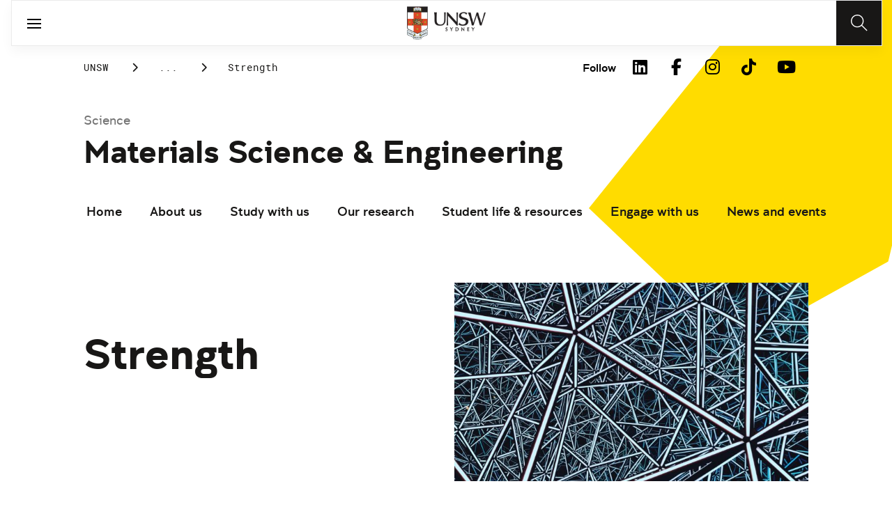

--- FILE ---
content_type: text/html;charset=utf-8
request_url: https://www.unsw.edu.au/science/our-schools/materials/engage-with-us/high-school-students-and-teachers/online-tutorials/ceramics/concrete/strength
body_size: 15170
content:
<!DOCTYPE HTML>
<html lang="en">
    <head>
    <meta charset="UTF-8"/>
    <title>Strength | School of Materials Science and Engineering - UNSW Sydney</title>
    
    <meta name="description" content="The strength of the cement paste (concrete without aggregate) is mostly determined by age and density. Read about concrete strength in our Ceramics tutorial. "/>
    <meta name="template" content="unsw-common---standard-page-template--design-v3-"/>
    <meta name="viewport" content="width=device-width, initial-scale=1"/>
    

    
    

    <meta property="og:title" content="Strength | School of Materials Science and Engineering - UNSW Sydney"/>
<meta property="og:url" content="https://www.unsw.edu.au/science/our-schools/materials/engage-with-us/high-school-students-and-teachers/online-tutorials/ceramics/concrete/strength"/>
<meta property="og:type" content="website"/>
<meta property="og:site_name" content="UNSW Sites"/>
<meta property="og:description" content="The strength of the cement paste (concrete without aggregate) is mostly determined by age and density. Read about concrete strength in our Ceramics tutorial. "/>
<meta property="twitter:card" content="summary_large_image"/>
<meta property="og:image" content="https://www.unsw.edu.au/content/dam/images/science/materials-science-engineering/websites/2021-12-materials-online-tutorials/2021-12-youngs-modulus.cropimg.width=700.crop=landscape.jpg"/>
<meta property="twitter:image" content="https://www.unsw.edu.au/content/dam/images/science/materials-science-engineering/websites/2021-12-materials-online-tutorials/2021-12-youngs-modulus.cropimg.width=700.crop=landscape.jpg"/>
<meta property="twitter:url" content="https://www.unsw.edu.au/science/our-schools/materials/engage-with-us/high-school-students-and-teachers/online-tutorials/ceramics/concrete/strength"/>
<meta property="twitter:description" content="The strength of the cement paste (concrete without aggregate) is mostly determined by age and density. Read about concrete strength in our Ceramics tutorial. "/>
<meta property="twitter:title" content="Strength | School of Materials Science and Engineering - UNSW Sydney"/>
<meta property="twitter:image:alt" content="Materials testing"/>


    <meta name="viewport" content="width=device-width, initial-scale=1, shrink-to-fit=no"/>
<meta id="campaignContextHub" data-register="true"/>
<!-- Create overlay of this file to include custom meta tags -->





<!-- page specific implementations -->



    

    
        
        
            <script defer="defer" type="text/javascript" src="https://rum.hlx.page/.rum/@adobe/helix-rum-js@%5E2/dist/rum-standalone.js" data-routing="env=prod,tier=publish,ams=University of New South Wales"></script>
<link rel="canonical" href="https://www.unsw.edu.au/science/our-schools/materials/engage-with-us/high-school-students-and-teachers/online-tutorials/ceramics/concrete/strength"/>
        
    
    


<link rel="preload" href="/etc.clientlibs/unsw-common/clientlibs/clientlib-vendor/fontawesome/resources/fa-brands-400.woff2" as="font" type="font/woff2" crossorigin/>
<link rel="preload" href="/etc.clientlibs/unsw-common/clientlibs/clientlib-vendor/fontawesome/resources/fa-solid-900.woff2" as="font" type="font/woff2" crossorigin/>

<link rel="preload" href="/etc.clientlibs/unsw-common/clientlibs/unsw-fonts/src/assets/resources/fonts/clancy/clancy-regular-webfont.woff2" as="font" type="font/woff2" crossorigin="anonymous"/>
<link rel="preload" href="/etc.clientlibs/unsw-common/clientlibs/unsw-fonts/src/assets/resources/fonts/clancy/clancy-regular-webfont.woff" as="font" type="font/woff" crossorigin="anonymous"/>

<link rel="preload" href="/etc.clientlibs/unsw-common/clientlibs/unsw-fonts/src/assets/resources/fonts/clancy/clancy-bold-webfont.woff2" as="font" type="font/woff2" crossorigin="anonymous"/>

<link rel="preload" href="/etc.clientlibs/unsw-common/clientlibs/unsw-fonts/src/assets/resources/fonts/clancy/clancy-light-webfont.woff2" as="font" type="font/woff2" crossorigin="anonymous"/>

<link rel="preload" href="/etc.clientlibs/unsw-common/clientlibs/unsw-fonts/src/assets/resources/fonts/roboto/roboto-regular-webfont.woff2" as="font" type="font/woff2" crossorigin/>
<link rel="preload" href="/etc.clientlibs/unsw-common/clientlibs/unsw-fonts/src/assets/resources/fonts/roboto/roboto-regular-webfont.woff" as="font" type="font/woff" crossorigin/>
<link rel="preload" href="/etc.clientlibs/unsw-common/clientlibs/unsw-fonts/src/assets/resources/fonts/roboto/roboto-bold-webfont.woff2" as="font" type="font/woff2" crossorigin/>

<link rel="preload" href="/etc.clientlibs/unsw-common/clientlibs/unsw-fonts/src/assets/resources/fonts/robotomono/robotomono-regular-webfont.woff2" as="font" type="font/woff2" crossorigin/>

<!-- Critical CSS -->

<link rel="stylesheet" href="/etc.clientlibs/unsw-common/clientlibs/clientlib-vendor/fontawesome.min.8.0.2.2026_0112_1210019_0007301153.css" type="text/css">
<link rel="stylesheet" href="/etc.clientlibs/unsw-common/clientlibs/unsw-fonts.min.8.0.2.2026_0112_1210019_0007301153.css" type="text/css">
<link rel="stylesheet" href="/etc.clientlibs/unsw-common/clientlibs/clientlib-common-base-critical.min.8.0.2.2026_0112_1210019_0007301153.css" type="text/css">




<link media="print" onload="this.media=&quot;all&quot;" rel="stylesheet" href="/etc.clientlibs/unsw-common/clientlibs/clientlib-common-components.min.8.0.2.2026_0112_1210019_0007301153.css" type="text/css">
<link media="print" onload="this.media=&quot;all&quot;" rel="stylesheet" href="/etc.clientlibs/unsw-common/clientlibs/clientlib-common-base-deferred.min.8.0.2.2026_0112_1210019_0007301153.css" type="text/css">
<link media="print" onload="this.media=&quot;all&quot;" rel="stylesheet" href="/etc.clientlibs/unsw-common/clientlibs/clientlib-ui-frontend.min.8.0.2.2026_0112_1210019_0007301153.css" type="text/css">
<link media="print" onload="this.media=&quot;all&quot;" rel="stylesheet" href="/etc.clientlibs/unsw-common/clientlibs/clientlib-site.min.8.0.2.2026_0112_1210019_0007301153.css" type="text/css">
<link media="print" onload="this.media=&quot;all&quot;" rel="stylesheet" href="/etc.clientlibs/unsw-common/clientlibs/clientlib-vendor/slick.min.8.0.2.2026_0112_1210019_0007301153.css" type="text/css">





<!-- injecting cloud service configuration scripts -->

<script src="//assets.adobedtm.com/5193c887f471/83c1721e06f3/launch-5f04fe5ed56c.min.js" async></script>


<!-- Including Intercom chat scripts -->


    
    
    

    

    
    
    

    
    <link rel="icon" sizes="192x192" href="/etc.clientlibs/unsw-common/clientlibs/clientlib-unsw-web-resources/resources/icon-192x192.png"/>
    <link rel="apple-touch-icon" sizes="180x180" href="/etc.clientlibs/unsw-common/clientlibs/clientlib-unsw-web-resources/resources/apple-touch-icon-180x180.png"/>
    <link rel="apple-touch-icon" sizes="167x167" href="/etc.clientlibs/unsw-common/clientlibs/clientlib-unsw-web-resources/resources/apple-touch-icon-167x167.png"/>
    <link rel="apple-touch-icon" sizes="152x152" href="/etc.clientlibs/unsw-common/clientlibs/clientlib-unsw-web-resources/resources/apple-touch-icon-152x152.png"/>
    <link rel="apple-touch-icon" sizes="120x120" href="/etc.clientlibs/unsw-common/clientlibs/clientlib-unsw-web-resources/resources/apple-touch-icon-120x120.png"/>
    <link rel="apple-touch-icon" sizes="114x114" href="/etc.clientlibs/unsw-common/clientlibs/clientlib-unsw-web-resources/resources/apple-touch-icon-114x114.png"/>
    <link rel="apple-touch-icon" sizes="100x100" href="/etc.clientlibs/unsw-common/clientlibs/clientlib-unsw-web-resources/resources/apple-touch-icon-100x100.png"/>
    <link rel="apple-touch-icon" sizes="76x76" href="/etc.clientlibs/unsw-common/clientlibs/clientlib-unsw-web-resources/resources/apple-touch-icon-76x76.png"/>
    <link rel="apple-touch-icon" sizes="72x72" href="/etc.clientlibs/unsw-common/clientlibs/clientlib-unsw-web-resources/resources/apple-touch-icon-72x72.png"/>
    <link rel="apple-touch-icon" sizes="57x57" href="/etc.clientlibs/unsw-common/clientlibs/clientlib-unsw-web-resources/resources/apple-touch-icon-57x57.png"/>
    <link rel="apple-touch-icon" href="/etc.clientlibs/unsw-common/clientlibs/clientlib-unsw-web-resources/resources/apple-touch-icon.png"/>
    <link rel="apple-touch-icon-precomposed" sizes="180x180" href="/etc.clientlibs/unsw-common/clientlibs/clientlib-unsw-web-resources/resources/apple-touch-icon-180x180-precomposed.png"/>
    <link rel="apple-touch-icon-precomposed" sizes="167x167" href="/etc.clientlibs/unsw-common/clientlibs/clientlib-unsw-web-resources/resources/apple-touch-icon-167x167-precomposed.png"/>
    <link rel="apple-touch-icon-precomposed" sizes="152x152" href="/etc.clientlibs/unsw-common/clientlibs/clientlib-unsw-web-resources/resources/apple-touch-icon-152x152-precomposed.png"/>
    <link rel="apple-touch-icon-precomposed" sizes="120x120" href="/etc.clientlibs/unsw-common/clientlibs/clientlib-unsw-web-resources/resources/apple-touch-icon-120x120-precomposed.png"/>
    <link rel="apple-touch-icon-precomposed" sizes="114x114" href="/etc.clientlibs/unsw-common/clientlibs/clientlib-unsw-web-resources/resources/apple-touch-icon-114x114-precomposed.png"/>
    <link rel="apple-touch-icon-precomposed" sizes="100x100" href="/etc.clientlibs/unsw-common/clientlibs/clientlib-unsw-web-resources/resources/apple-touch-icon-100x100-precomposed.png"/>
    <link rel="apple-touch-icon-precomposed" sizes="76x76" href="/etc.clientlibs/unsw-common/clientlibs/clientlib-unsw-web-resources/resources/apple-touch-icon-76x76-precomposed.png"/>
    <link rel="apple-touch-icon-precomposed" sizes="72x72" href="/etc.clientlibs/unsw-common/clientlibs/clientlib-unsw-web-resources/resources/apple-touch-icon-72x72-precomposed.png"/>
    <link rel="apple-touch-icon-precomposed" sizes="57x57" href="/etc.clientlibs/unsw-common/clientlibs/clientlib-unsw-web-resources/resources/apple-touch-icon-57x57-precomposed.png"/>
    <link rel="apple-touch-icon-precomposed" href="/etc.clientlibs/unsw-common/clientlibs/clientlib-unsw-web-resources/resources/apple-touch-icon-precomposed.png"/>
    <meta name="msapplication-square310x310logo" content="/etc.clientlibs/unsw-common/clientlibs/clientlib-unsw-web-resources/resources/icon-310x310.png"/>
    <meta name="msapplication-wide310x150logo" content="/etc.clientlibs/unsw-common/clientlibs/clientlib-unsw-web-resources/resources/icon-310x150.png"/>
    <meta name="msapplication-square150x150logo" content="/etc.clientlibs/unsw-common/clientlibs/clientlib-unsw-web-resources/resources/icon-150x150.png"/>
    <meta name="msapplication-square70x70logo" content="/etc.clientlibs/unsw-common/clientlibs/clientlib-unsw-web-resources/resources/icon-70x70.png"/>

    
</head>
    <body class="v1 profile page basicpage uds-grid background-shape--default-yellow unsw-brand-theme ">
        
        
            


            
    <div id="page-analytics" data-analytics-pageName="strength" data-analytics-pageTitle="Strength | School of Materials Science and Engineering - UNSW Sydney" data-analytics-siteName="UNSW Sites" data-analytics-tealiumEvent="en-page-view" data-analytics-timeParting="24 Jan 2026|SATURDAY|14:06:52" data-analytics-country="au" data-analytics-language="en">
    </div>
    <div id="category-analytics">
        <div data-analytics-siteSection="Materials Science &amp; Engineering"></div>
    
        <div data-analytics-siteSection="Engage with us"></div>
    
        <div data-analytics-siteSection="High school students and teachers"></div>
    
        <div data-analytics-siteSection="Online tutorials"></div>
    
        <div data-analytics-siteSection="Ceramics"></div>
    
        <div data-analytics-siteSection="Concrete"></div>
    
        <div data-analytics-siteSection="Strength"></div>
    </div>
    
    <script type="text/javascript">
        let getUtmData = function() {
            let utmData = new Map();
            let queryParams = new URLSearchParams(window.location.search);
            for (const [key, value] of queryParams.entries()) {
                if (key.startsWith("utm_")) {
                    utmData.set(key, value);
                }
            }
            return Object.fromEntries(utmData);
        }
        // The root object for unswAepData
        window.unswAepData = {
            pageinfo: JSON.parse("{\x22siteName\x22:\x22UNSW Sites\x22,\x22pageHierarchy\x22:[\x22Materials Science \x26 Engineering\x22,\x22Engage with us\x22,\x22High school students and teachers\x22,\x22Online tutorials\x22,\x22Ceramics\x22,\x22Concrete\x22,\x22Strength\x22],\x22siteCategory\x22:\x22Materials Science \x26 Engineering\x22,\x22platformType\x22:\x22AEM\x22,\x22timeParting\x22:\x2224 Jan 2026|SATURDAY|14:06:52\x22,\x22buildVersion\x22:\x226.5.21.0\x22,\x22pageName\x22:\x22unsw sites:materials:engage\u002Dwith\u002Dus:high\u002Dschool\u002Dstudents\u002Dand\u002Dteachers:online\u002Dtutorials:ceramics:concrete:strength\x22,\x22pageTitle\x22:\x22Strength | School of Materials Science and Engineering \u002D UNSW Sydney\x22,\x22buildDate\x22:\x222023\u002D10\u002D23\x22,\x22language\x22:\x22en\x22,\x22country\x22:\x22au\x22,\x22AEMdesignVersion\x22:\x22AEM\u002D6.5.21.0\x22}"),
            marketinginfo: getUtmData(),
            userinfo: {} // TODO
        };
        let previousName = document.referrer;
        if (window.localStorage) {
            let previousNameLocal = localStorage.getItem('unswAepData-previousName');
            if (previousNameLocal && previousNameLocal !== window.unswAepData.pageinfo.pageName) {
                previousName = previousNameLocal;
            }
            localStorage.setItem('unswAepData-previousName', window.unswAepData.pageinfo.pageName);
        }

        window.unswAepData.pageinfo = Object.assign(window.unswAepData.pageinfo, {
            pageURL: location.href,
            referringURL: document.referrer,
            previousPage: previousName,
            hostname: location.hostname,
        });

        window.adobeDataLayer = window.adobeDataLayer || [];
        window.adobeDataLayer.push({
            event: "pageview",
            pageinfo:  window.unswAepData.pageinfo,
            marketinginfo: window.unswAepData.marketinginfo,
            userInfo: { ...window.unswAepData.userinfo },
        });
    </script>






<main class="root responsivegrid">


<div class="aem-Grid aem-Grid--12 aem-Grid--small--12 aem-Grid--default--12 ">
    
    <div class="skip-to-source aem-GridColumn aem-GridColumn--default--12"><span data-component_type="skip-to-source" data-component_id="skip-link-398753151" data-component_title="Skip to: Source">
    

    <div class="skip-to">
        <div class="skip-to-content">
            <a href="#main-content" data-click_name="Skip to Main Content" class="skip-to--link nav3">
                Skip to Main Content
            </a>
        </div>
    </div>
</span>
</div>
<div class="experience-fragment experiencefragment aem-GridColumn aem-GridColumn--default--12"><span data-component_type="experience-fragment" data-component_id="experiencefragment_announcement-1506729898" data-component_title="Strength">
    
        
            
        
        

        
    
</span>
</div>
<div class="experience-fragment experiencefragment aem-GridColumn aem-GridColumn--default--12"><span data-component_type="experience-fragment" data-component_id="experiencefragment_header-810729060" data-component_title="Strength">
    
        
            
        
        

        <div class="xfpage page basicpage">

    



<div class="xf-content-height">
    


<div class="aem-Grid aem-Grid--12 aem-Grid--default--12 ">
    
    <div class="globalheader aem-GridColumn aem-GridColumn--default--12">
    



<span data-component_type="globalheader" data-component_id="globalheader-1097308772" data-component_title="Science Global Header">
<header>
   <div class="site-header-new desktop sticky">
      <div class="main-nav nav-placeholder"></div>
      <div class="main-nav">
         <a class="site-logo" href="https://www.unsw.edu.au" data-click_category="globalheader" data-click_id="globalheader-9b434804" data-click_title="Science Global Header" data-click_name="Home" title="Home" rel="home">
            <img alt="UNSW Logo" src="/content/dam/images/graphics/logos/unsw/unsw_0.png"/>
         </a>
         
         
         <nav aria-label="Desktop main header">
            <ul class="nav-root " role="menu">
               <li class="nav-item  " role="menuitem">
   <a href="/study" data-click_category="globalheader-section" data-click_id="item-1591835312842-539dcb12" data-click_title="Science Global Header" data-click_name="Study" target="_self">
    <span class="nav-title">Study</span>
    
   </a>
   
   
</li>


            
               <li class="nav-item  " role="menuitem">
   <a href="https://research.unsw.edu.au/" data-click_category="globalheader-section" data-click_id="item-1591835315383-63ea8de3" data-click_title="Science Global Header" data-click_name="Research" target="_self">
    <span class="nav-title">Research</span>
    
   </a>
   
   
</li>


            
               <li class="nav-item  " role="menuitem">
   <a href="/about-us/excellence/faculties-schools" data-click_category="globalheader-section" data-click_id="item-1649912569545-a9a1b81c" data-click_title="Science Global Header" data-click_name="Faculties" target="_self">
    <span class="nav-title">Faculties</span>
    
   </a>
   
   
</li>


            
               <li class="nav-item  " role="menuitem">
   <a href="https://www.unsw.edu.au" data-click_category="globalheader-section" data-click_id="item-1591835317342-86984d32" data-click_title="Science Global Header" data-click_name="Apply" target="_self">
    <span class="nav-title">Apply</span>
    
   </a>
   
   
</li>


            
               <li class="nav-item  " role="menuitem">
   <a href="/about-us" data-click_category="globalheader-section" data-click_id="item-1591835319459-65b8dea2" data-click_title="Science Global Header" data-click_name="About" target="_self">
    <span class="nav-title">About</span>
    
   </a>
   
   
</li>


            </ul>
            <div class="mega-menu"></div>
         </nav>
         <button class="search-btn" aria-label="Search" data-click_category="globalheader" data-click_id="globalheader-93428778" data-click_title="Science Global Header" data-click_name="Search button">
         </button>
      </div>
      <div class="top-nav">
<nav class="nav-root " aria-label="Top header">
    <ul>
        <li class="nav-item">
            <a href="https://newsroom.unsw.edu.au" target="_blank" data-click_category="topnav" data-click_id="topnav-49402500" data-click_title="Science Global Header" data-click_name="News">
                
                <span class="nav-title">News</span>
                <div class="icon external-link-icon">
                    <i class="fa fa-external-link-alt" role="img" aria-label="opens in a new tab / window"></i>
                </div>
            </a>
        </li>
    
        <li class="nav-item">
            <a href="https://www.events.unsw.edu.au/" target="_blank" data-click_category="topnav" data-click_id="topnav-111b10dc" data-click_title="Science Global Header" data-click_name="Events">
                
                <span class="nav-title">Events</span>
                <div class="icon external-link-icon">
                    <i class="fa fa-external-link-alt" role="img" aria-label="opens in a new tab / window"></i>
                </div>
            </a>
        </li>
    
        <li class="nav-item">
            <a href="https://my.unsw.edu.au" target="_blank" data-click_category="topnav" data-click_id="topnav-d9cc3e20" data-click_title="Science Global Header" data-click_name="myUNSW">
                
                <span class="nav-title">myUNSW</span>
                <div class="icon external-link-icon">
                    <i class="fa fa-external-link-alt" role="img" aria-label="opens in a new tab / window"></i>
                </div>
            </a>
        </li>
    
        <li class="nav-item">
            <a href="https://unsw.sharepoint.com/sites/staff-science" target="_blank" data-click_category="topnav" data-click_id="topnav-3d88c615" data-click_title="Science Global Header" data-click_name="Staff intranet">
                
                <span class="nav-title">Staff intranet</span>
                <div class="icon external-link-icon">
                    <i class="fa fa-external-link-alt" role="img" aria-label="opens in a new tab / window"></i>
                </div>
            </a>
        </li>
    
        <li class="nav-item">
            <a href="https://www.alumni.giving.unsw.edu.au/alumni" target="_blank" data-click_category="topnav" data-click_id="topnav-ce7b9b88" data-click_title="Science Global Header" data-click_name="Alumni &amp; Giving">
                
                <span class="nav-title">Alumni &amp; Giving</span>
                <div class="icon external-link-icon">
                    <i class="fa fa-external-link-alt" role="img" aria-label="opens in a new tab / window"></i>
                </div>
            </a>
        </li>
    </ul>
</nav>

</div>

    


   </div>
   <div class="site-header-new mobile">
      <button class="menu-btn" aria-label="open menu" data-click_category="globalheader" data-click_id="globalheader-bc47f586" data-click_title="Science Global Header" data-click_name="Search line">
         <span class="line line-one"></span>
         <span class="line line-two"></span>
      </button>
      <a class="site-logo" href="https://www.unsw.edu.au" data-click_category="globalheader" data-click_id="globalheader-4dd8988a" data-click_title="Science Global Header" data-click_name="Home" title="Home" rel="home">
         <img alt="UNSW Logo" src="/content/dam/images/graphics/logos/unsw/unsw_0.png"/>
      </a>
      
      <button class="search-btn" aria-label="Search" data-click_category="globalheader" data-click_id="globalheader-a68f1f15" data-click_title="Science Global Header" data-click_name="Search button">
      </button>
      <div class="drawer hidden">
         <nav class="main-nav" aria-label="Mobile main header">
            <ul class="nav-root globalheader.html" data-logolink="https://www.unsw.edu.au">
            </ul>
         </nav>
         <nav class="top-nav" aria-label="Mobile top header"></nav>
      </div>
   </div>
</header>

   <div role="search" aria-label="search" class="header-overlay">
      <div class="overlay-content">
         <form class="search-form" data-search-url="/content/unsw-sites/au/en/science/search-results.html#scope=science&amp;search={searchTerm}">
            <div class="search-field">
               <label for="search-popover-term">Type in a search term</label>
               <input id="search-popover-term" type="text" name="searchTerm" aria-label="Type in a search term"/>
            </div>
            <div class="search-clear">
               <button type="reset" aria-label="clear and close" data-click_category="globalheader" data-click_id="globalheader-28da763a" data-click_title="Science Global Header" data-click_name="Reset search term">
                   <span class="line line-one"></span>
                   <span class="line line-two"></span>
               </button>
            </div>
            <ul class="suggestions">
               <li>
                  <button type="submit" data-click_category="globalheader" data-click_id="globalheader-dd977436" data-click_title="Science Global Header" data-click_name="Search">
                  <span>Search</span>
                  <span class="fas fa-search"></span>
                  </a>
               </li>
            </ul>
            
         </form>
      </div>
   </div>


</span>
</div>

    
</div>

</div></div>

    
</span>
</div>
<div class="spacer aem-GridColumn aem-GridColumn--default--12">


    

<span data-component_type="spacer" data-component_id="spacer-1963336561" data-component_title="Spacer Component">
<div class="cmp-spacer__xsmall"></div>
</span>
</div>
<div class="breadcrumb spacermargin aem-GridColumn--small--none aem-GridColumn--default--none aem-GridColumn aem-GridColumn--small--12 aem-GridColumn--offset--small--0 aem-GridColumn--default--6 aem-GridColumn--offset--default--0">


   
   
   
      <!-- START .breadcrumbs -->
<div class="breadcrumbs" data-component_type="breadcrumb" data-component_id="breadcrumb-1798914441" data-component_title="Strength">
     <nav class="breadcrumbs-wrapper" aria-label="breadcrumbs">
        <ol itemprop="breadcrumb">
            <li class=" breadcrumb">
            	<a href="/" data-click_category="breadcrumb" data-click_id="breadcrumb-468427e3" data-click_title="Strength" data-click_name="UNSW">UNSW</a>
                
                <i class="icon-chevron fa-solid fa-chevron-right" aria-hidden="true"></i>
            </li>
        
            <li class=" breadcrumb">
            	
                <a href="/science" data-click_category="breadcrumb" data-click_id="breadcrumb-cb7d6844" data-click_title="Strength" data-click_name="Science">Science</a>
                <i class="icon-chevron fa-solid fa-chevron-right" aria-hidden="true"></i>
            </li>
        
            <li class=" breadcrumb">
            	
                <a href="/science/our-schools" data-click_category="breadcrumb" data-click_id="breadcrumb-b6ee8308" data-click_title="Strength" data-click_name="Our schools">Our schools</a>
                <i class="icon-chevron fa-solid fa-chevron-right" aria-hidden="true"></i>
            </li>
        
            <li class=" breadcrumb">
            	
                <a href="/science/our-schools/materials" data-click_category="breadcrumb" data-click_id="breadcrumb-c78812bd" data-click_title="Strength" data-click_name="Materials Science &amp; Engineering">Materials Science &amp; Engineering</a>
                <i class="icon-chevron fa-solid fa-chevron-right" aria-hidden="true"></i>
            </li>
        
            <li class=" breadcrumb">
            	
                <a href="/science/our-schools/materials/engage-with-us" data-click_category="breadcrumb" data-click_id="breadcrumb-454f85b9" data-click_title="Strength" data-click_name="Engage with us">Engage with us</a>
                <i class="icon-chevron fa-solid fa-chevron-right" aria-hidden="true"></i>
            </li>
        
            <li class=" breadcrumb">
            	
                <a href="/science/our-schools/materials/engage-with-us/high-school-students-and-teachers" data-click_category="breadcrumb" data-click_id="breadcrumb-4a0bd44f" data-click_title="Strength" data-click_name="High school students and teachers">High school students and teachers</a>
                <i class="icon-chevron fa-solid fa-chevron-right" aria-hidden="true"></i>
            </li>
        
            <li class=" breadcrumb">
            	
                <a href="/science/our-schools/materials/engage-with-us/high-school-students-and-teachers/online-tutorials" data-click_category="breadcrumb" data-click_id="breadcrumb-78fac329" data-click_title="Strength" data-click_name="Online tutorials">Online tutorials</a>
                <i class="icon-chevron fa-solid fa-chevron-right" aria-hidden="true"></i>
            </li>
        
            <li class=" breadcrumb">
            	
                <a href="/science/our-schools/materials/engage-with-us/high-school-students-and-teachers/online-tutorials/ceramics" data-click_category="breadcrumb" data-click_id="breadcrumb-f8dcb0e7" data-click_title="Strength" data-click_name="Ceramics">Ceramics</a>
                <i class="icon-chevron fa-solid fa-chevron-right" aria-hidden="true"></i>
            </li>
        
            <li class=" breadcrumb">
            	
                <a href="/science/our-schools/materials/engage-with-us/high-school-students-and-teachers/online-tutorials/ceramics/concrete" data-click_category="breadcrumb" data-click_id="breadcrumb-b754d467" data-click_title="Strength" data-click_name="Concrete">Concrete</a>
                <i class="icon-chevron fa-solid fa-chevron-right" aria-hidden="true"></i>
            </li>
        
            <li class=" is-active breadcrumb">
            	
                Strength
                <i class="icon-chevron fa-solid fa-chevron-right" aria-hidden="true"></i>
            </li>
        </ol>
    </nav>
</div>

    

<!-- END .breadcrumbs -->

   

</div>
<div class="experience-fragment experiencefragment aem-GridColumn--small--none aem-GridColumn--default--none aem-GridColumn aem-GridColumn--small--12 aem-GridColumn--offset--small--0 aem-GridColumn--default--6 aem-GridColumn--offset--default--0"><span data-component_type="experience-fragment" data-component_id="experiencefragment_socialFollow-343739533" data-component_title="Strength">
    
        
            
        
        

        <div class="xfpage page basicpage">

    



<div class="xf-content-height">
    


<div class="aem-Grid aem-Grid--12 aem-Grid--default--12 ">
    
    <div class="socialfollow aem-GridColumn--default--none aem-GridColumn aem-GridColumn--default--10 aem-GridColumn--offset--default--0">
<div data-component_type="socialfollow" data-component_id="socialfollow-689559884" data-component_title="Social Follow">
   <div class="rightalign uds-social-follow">
      <h2 class="toggle" data-click_name="Follow" data-click_category="socialfollow" data-click_id="socialfollow-736ae72f" data-click_title="Social Follow" aria-expanded="false" tabindex="0">
         Follow
      </h2>
      <a data-click_name="Follow" data-click_category="socialfollow" data-click_id="socialfollow-46804184" data-click_title="Social Follow" target="_blank" href="https://www.unsw.edu.au/socialmedia">Follow</a>
      
      <ul class="list">
         
            <li>
               <a href="https://www.linkedin.com/school/unsw/" target="_blank" rel="nofollow" data-click_name="LinkedIn" data-click_category="socialfollow" data-click_id="socialfollow-270749ba" data-click_title="Social Follow">
                  <i class="fab fa-linkedin-in" aria-hidden="true"></i>
                  <span class="screen-reader-only">LinkedIn</span>
               </a>
            </li>
         
            <li>
               <a href="https://www.facebook.com/unsw" target="_blank" rel="nofollow" data-click_name="Facebook" data-click_category="socialfollow" data-click_id="socialfollow-e55ea0bd" data-click_title="Social Follow">
                  <i class="fab fa-facebook-f" aria-hidden="true"></i>
                  <span class="screen-reader-only">Facebook</span>
               </a>
            </li>
         
            <li>
               <a href="https://www.instagram.com/unsw/" target="_blank" rel="nofollow" data-click_name="Instagram" data-click_category="socialfollow" data-click_id="socialfollow-4dc46945" data-click_title="Social Follow">
                  <i class="fab fa-instagram" aria-hidden="true"></i>
                  <span class="screen-reader-only">Instagram</span>
               </a>
            </li>
         
            <li>
               <a href="https://www.tiktok.com/@unsw" target="_blank" rel="nofollow" data-click_name="TikTok" data-click_category="socialfollow" data-click_id="socialfollow-4857119f" data-click_title="Social Follow">
                  <i class="fab fa-tiktok" aria-hidden="true"></i>
                  <span class="screen-reader-only">TikTok</span>
               </a>
            </li>
         
            <li>
               <a href="https://www.youtube.com/unsw" target="_blank" rel="nofollow" data-click_name="YouTube" data-click_category="socialfollow" data-click_id="socialfollow-72efd303" data-click_title="Social Follow">
                  <i class="fab fa-youtube" aria-hidden="true"></i>
                  <span class="screen-reader-only">YouTube</span>
               </a>
            </li>
         
      </ul>
   </div>
</div>

    

</div>

    
</div>

</div></div>

    
</span>
</div>
<div class="sub-navigation aem-GridColumn aem-GridColumn--default--12">


    <div class="dropdown-version sticky">
        <div class="sub-navigation--dropdown">
            <div>
                
                <a href="/science" class="sub-navigation-dropdown--desktop-sub">Science</a>
                
                <a href="/science/our-schools/materials" class="sub-navigation-dropdown--desktop-heading" data-current-nav-status-title="Materials Science &amp; Engineering" data-current-nav-status-href="/content/unsw-sites/au/en/science/our-schools/materials.html">Materials Science &amp; Engineering</a>
                <div class="sub-navigation-dropdown-container-wrapper">
                    <div class="sub-navigation-dropdown-container nav-placeholder"></div>
                    <div class="sub-navigation-dropdown-container">
                        <nav class="sub-navigation-dropdown" aria-label="Page dropdown">
                            
    <ul class="first-level-menu" role="menubar">
        
    
    
        <li class="first-level-menu--item  " role="menuitem">
            
    
    <a href="/science/our-schools/materials/home" data-click_category="sub-navigation" data-click_id="subnavigation-4042aab6" data-click_title="Sub Navigation" data-click_name="Home" target="_self">
        Home
    </a>

            
            
        </li>
    
    

    
        
    
    
        <li class="first-level-menu--item  has-submenu " role="menuitem">
            
    
    <a href="/science/our-schools/materials/about-us" data-click_category="sub-navigation" data-click_id="subnavigation-cef1bfaf" data-click_title="Sub Navigation" data-click_name="About us" aria-haspopup="true" target="_self">
        About us
    </a>

            
            
    <ul class="second-level-menu" role="menu">
        
    
    
        <li class="second-level-menu--item  " role="menuitem">
            
    
    <a href="/science/our-schools/materials/about-us/about-us" data-click_category="sub-navigation" data-click_id="subnavigation-11fbfa6d" data-click_title="Sub Navigation" data-click_name="School welcome" target="_self">
        School welcome
    </a>

            
            
        </li>
    
    

    
        
    
    
        <li class="second-level-menu--item  " role="menuitem">
            
    
    <a href="/science/our-schools/materials/about-us/what-materials-science-and-engineering" data-click_category="sub-navigation" data-click_id="subnavigation-9eef4c38" data-click_title="Sub Navigation" data-click_name="What is materials science and engineering?" target="_self">
        What is materials science and engineering?
    </a>

            
            
        </li>
    
    

    
        
    
    
        <li class="second-level-menu--item  " role="menuitem">
            
    
    <a href="/science/our-schools/materials/about-us/directory" data-click_category="sub-navigation" data-click_id="subnavigation-75c39192" data-click_title="Sub Navigation" data-click_name="Directory" target="_self">
        Directory
    </a>

            
            
        </li>
    
    

    
        
    
    
        <li class="second-level-menu--item  has-submenu " role="menuitem">
            
    
    <a href="/science/our-schools/materials/about-us/our-team" data-click_category="sub-navigation" data-click_id="subnavigation-482f2c9f" data-click_title="Sub Navigation" data-click_name="Our team" aria-haspopup="true" target="_self">
        Our team
    </a>

            
            
    <ul class="third-level-menu" role="menu">
        
    
    
        <li class="third-level-menu--item  " role="menuitem">
            
    
    <a href="/science/our-schools/materials/about-us/our-team/academic-staff" data-click_category="sub-navigation" data-click_id="subnavigation-794dad45" data-click_title="Sub Navigation" data-click_name="Academic staff" target="_self">
        Academic staff
    </a>

            
            
        </li>
    
    

    
        
    
    
        <li class="third-level-menu--item  " role="menuitem">
            
    
    <a href="/science/our-schools/materials/about-us/our-team/higher-degree-research-students" data-click_category="sub-navigation" data-click_id="subnavigation-11d1fa7d" data-click_title="Sub Navigation" data-click_name="Higher degree research students" target="_self">
        Higher degree research students
    </a>

            
            
        </li>
    
    

    
        
    
    
        <li class="third-level-menu--item  " role="menuitem">
            
    
    <a href="/science/our-schools/materials/about-us/our-team/technical-staff" data-click_category="sub-navigation" data-click_id="subnavigation-de1501f6" data-click_title="Sub Navigation" data-click_name="Technical staff" target="_self">
        Technical staff
    </a>

            
            
        </li>
    
    

    
        
    
    
        <li class="third-level-menu--item  " role="menuitem">
            
    
    <a href="/science/our-schools/materials/about-us/our-team/professional-staff" data-click_category="sub-navigation" data-click_id="subnavigation-22e490c0" data-click_title="Sub Navigation" data-click_name="Professional staff" target="_self">
        Professional staff
    </a>

            
            
        </li>
    
    

    </ul>

        </li>
    
    

    
        
    
    
        <li class="second-level-menu--item  has-submenu " role="menuitem">
            
    
    <a href="/science/our-schools/materials/about-us/our-culture" data-click_category="sub-navigation" data-click_id="subnavigation-4a6efe4b" data-click_title="Sub Navigation" data-click_name="Our culture" aria-haspopup="true" target="_self">
        Our culture
    </a>

            
            
    <ul class="third-level-menu" role="menu">
        
    
    
        <li class="third-level-menu--item  " role="menuitem">
            
    
    <a href="/science/our-schools/materials/about-us/our-culture/diversity-and-inclusion" data-click_category="sub-navigation" data-click_id="subnavigation-cf1054ac" data-click_title="Sub Navigation" data-click_name="Equity Diversity &amp; Inclusion" target="_self">
        Equity Diversity &amp; Inclusion
    </a>

            
            
        </li>
    
    

    
        
    
    
        <li class="third-level-menu--item  " role="menuitem">
            
    
    <a href="/science/our-schools/materials/about-us/our-culture/sustainability" data-click_category="sub-navigation" data-click_id="subnavigation-11051b49" data-click_title="Sub Navigation" data-click_name="Sustainability" target="_self">
        Sustainability
    </a>

            
            
        </li>
    
    

    
        
    
    
        <li class="third-level-menu--item  " role="menuitem">
            
    
    <a href="/science/our-schools/materials/about-us/our-culture/women-in-materials-science-and-engineering" data-click_category="sub-navigation" data-click_id="subnavigation-c3c089e7" data-click_title="Sub Navigation" data-click_name="Women in materials science and engineering" target="_self">
        Women in materials science and engineering
    </a>

            
            
        </li>
    
    

    </ul>

        </li>
    
    

    
        
    
    
        <li class="second-level-menu--item  " role="menuitem">
            
    
    <a href="/science/our-schools/materials/about-us/work-health-safety" data-click_category="sub-navigation" data-click_id="subnavigation-d1e09604" data-click_title="Sub Navigation" data-click_name="Work health &amp; safety" target="_self">
        Work health &amp; safety
    </a>

            
            
        </li>
    
    

    
        
    
    
        <li class="second-level-menu--item  " role="menuitem">
            
    
    <a href="/science/our-schools/materials/about-us/contact-us" data-click_category="sub-navigation" data-click_id="subnavigation-6480adaa" data-click_title="Sub Navigation" data-click_name="Contact us" target="_self">
        Contact us
    </a>

            
            
        </li>
    
    

    </ul>

        </li>
    
    

    
        
    
    
        <li class="first-level-menu--item  " role="menuitem">
            
    
    <a href="/science/our-schools/materials/study-with-us" data-click_category="sub-navigation" data-click_id="subnavigation-52b269b5" data-click_title="Sub Navigation" data-click_name="Study with us" target="_self">
        Study with us
    </a>

            
            
        </li>
    
    

    
        
    
    
        <li class="first-level-menu--item  has-submenu " role="menuitem">
            
    
    <a href="/science/our-schools/materials/our-research" data-click_category="sub-navigation" data-click_id="subnavigation-d51c9afe" data-click_title="Sub Navigation" data-click_name="Our research" aria-haspopup="true" target="_self">
        Our research
    </a>

            
            
    <ul class="second-level-menu" role="menu">
        
    
    
        <li class="second-level-menu--item  " role="menuitem">
            
    
    <a href="/science/our-schools/materials/our-research/our-research1" data-click_category="sub-navigation" data-click_id="subnavigation-7ab4106b" data-click_title="Sub Navigation" data-click_name="Overview of research themes" target="_self">
        Overview of research themes
    </a>

            
            
        </li>
    
    

    
        
    
    
        <li class="second-level-menu--item  has-submenu " role="menuitem">
            
    
    <a href="/science/our-schools/materials/our-research/transport-infrastructure" data-click_category="sub-navigation" data-click_id="subnavigation-c06cf499" data-click_title="Sub Navigation" data-click_name="✅Transport &amp; infrastructure" aria-haspopup="true" target="_self">
        ✅Transport &amp; infrastructure
    </a>

            
            
    <ul class="third-level-menu" role="menu">
        
    
    
        <li class="third-level-menu--item  " role="menuitem">
            
    
    <a href="/science/our-schools/materials/our-research/transport-infrastructure/engineering-microstructures-group" data-click_category="sub-navigation" data-click_id="subnavigation-16ab3041" data-click_title="Sub Navigation" data-click_name="Engineering microstructures group" target="_self">
        Engineering microstructures group
    </a>

            
            
        </li>
    
    

    
        
    
    
        <li class="third-level-menu--item  " role="menuitem">
            
    
    <a href="/science/our-schools/materials/our-research/transport-infrastructure/frontier-alloys-processes-group" data-click_category="sub-navigation" data-click_id="subnavigation-3395acd8" data-click_title="Sub Navigation" data-click_name="Frontier Alloys &amp; Processes Group" target="_self">
        Frontier Alloys &amp; Processes Group
    </a>

            
            
        </li>
    
    

    
        
    
    
        <li class="third-level-menu--item  " role="menuitem">
            
    
    <a href="/science/our-schools/materials/our-research/transport-infrastructure/high-temperature-materials-group" data-click_category="sub-navigation" data-click_id="subnavigation-a9b07f5b" data-click_title="Sub Navigation" data-click_name="High Temperature Materials Group" target="_self">
        High Temperature Materials Group
    </a>

            
            
        </li>
    
    

    
        
    
    
        <li class="third-level-menu--item  " role="menuitem">
            
    
    <a href="/science/our-schools/materials/our-research/transport-infrastructure/structure-property-optimisation-group" data-click_category="sub-navigation" data-click_id="subnavigation-59dffaf0" data-click_title="Sub Navigation" data-click_name="Structure-Property Optimisation Group" target="_self">
        Structure-Property Optimisation Group
    </a>

            
            
        </li>
    
    

    
        
    
    
        <li class="third-level-menu--item  " role="menuitem">
            
    
    <a href="/science/our-schools/materials/our-research/transport-infrastructure/pyrometallurgy-group" data-click_category="sub-navigation" data-click_id="subnavigation-588ea2c8" data-click_title="Sub Navigation" data-click_name="Pyrometallurgy Group" target="_self">
        Pyrometallurgy Group
    </a>

            
            
        </li>
    
    

    </ul>

        </li>
    
    

    
        
    
    
        <li class="second-level-menu--item  has-submenu " role="menuitem">
            
    
    <a href="/science/our-schools/materials/our-research/biomedical-health" data-click_category="sub-navigation" data-click_id="subnavigation-88a8eb4e" data-click_title="Sub Navigation" data-click_name="✅Biomedical &amp; health" aria-haspopup="true" target="_self">
        ✅Biomedical &amp; health
    </a>

            
            
    <ul class="third-level-menu" role="menu">
        
    
    
        <li class="third-level-menu--item  " role="menuitem">
            
    
    <a href="/science/our-schools/materials/our-research/biomedical-health/computational-granular-materials-cgm-group" data-click_category="sub-navigation" data-click_id="subnavigation-f9f0aa7d" data-click_title="Sub Navigation" data-click_name="Computational granular materials group" target="_self">
        Computational granular materials group
    </a>

            
            
        </li>
    
    

    
        
    
    
        <li class="third-level-menu--item  " role="menuitem">
            
    
    <a href="/science/our-schools/materials/our-research/biomedical-health/novel-engineered-materials-conventional-and-advanced-technologies-group" data-click_category="sub-navigation" data-click_id="subnavigation-3e637a3a" data-click_title="Sub Navigation" data-click_name="Novel Engineered Materials for Conventional and Advanced Technologies Group" target="_self">
        Novel Engineered Materials for Conventional and Advanced Technologies Group
    </a>

            
            
        </li>
    
    

    
        
    
    
        <li class="third-level-menu--item  " role="menuitem">
            
    
    <a href="/science/our-schools/materials/our-research/biomedical-health/polymer-research-therapeutics-group" data-click_category="sub-navigation" data-click_id="subnavigation-752d4ed2" data-click_title="Sub Navigation" data-click_name="Polymer Research in Therapeutics Group" target="_self">
        Polymer Research in Therapeutics Group
    </a>

            
            
        </li>
    
    

    
        
    
    
        <li class="third-level-menu--item  " role="menuitem">
            
    
    <a href="/science/our-schools/materials/our-research/biomedical-health/laboratory-advanced-porous-nano-biomaterials" data-click_category="sub-navigation" data-click_id="subnavigation-106dc146" data-click_title="Sub Navigation" data-click_name="The Laboratory for Advanced Porous Nano-Biomaterials" target="_self">
        The Laboratory for Advanced Porous Nano-Biomaterials
    </a>

            
            
        </li>
    
    

    
        
    
    
        <li class="third-level-menu--item  " role="menuitem">
            
    
    <a href="/science/our-schools/materials/our-research/biomedical-health/electron-imaging-advanced-materials" data-click_category="sub-navigation" data-click_id="subnavigation-37309eca" data-click_title="Sub Navigation" data-click_name="Electron Imaging for Advanced Materials" target="_self">
        Electron Imaging for Advanced Materials
    </a>

            
            
        </li>
    
    

    </ul>

        </li>
    
    

    
        
    
    
        <li class="second-level-menu--item  has-submenu " role="menuitem">
            
    
    <a href="/science/our-schools/materials/our-research/energy-environment" data-click_category="sub-navigation" data-click_id="subnavigation-a6b47a81" data-click_title="Sub Navigation" data-click_name="✅Energy &amp; environment" aria-haspopup="true" target="_self">
        ✅Energy &amp; environment
    </a>

            
            
    <ul class="third-level-menu" role="menu">
        
    
    
        <li class="third-level-menu--item  " role="menuitem">
            
    
    <a href="/science/our-schools/materials/our-research/energy-environment/smart-centre" data-click_category="sub-navigation" data-click_id="subnavigation-08736823" data-click_title="Sub Navigation" data-click_name="SMaRT Centre " target="_self">
        SMaRT Centre 
    </a>

            
            
        </li>
    
    

    
        
    
    
        <li class="third-level-menu--item  " role="menuitem">
            
    
    <a href="/science/our-schools/materials/our-research/energy-environment/advanced-electronic-materials-and-devices-group" data-click_category="sub-navigation" data-click_id="subnavigation-df61d295" data-click_title="Sub Navigation" data-click_name="Advanced Electronic Materials and Devices Group" target="_self">
        Advanced Electronic Materials and Devices Group
    </a>

            
            
        </li>
    
    

    
        
    
    
        <li class="third-level-menu--item  " role="menuitem">
            
    
    <a href="/science/our-schools/materials/our-research/energy-environment/hydrogen-storage-and-battery-technology-group" data-click_category="sub-navigation" data-click_id="subnavigation-d0738619" data-click_title="Sub Navigation" data-click_name="Hydrogen Storage and Battery Technology Group" target="_self">
        Hydrogen Storage and Battery Technology Group
    </a>

            
            
        </li>
    
    

    
        
    
    
        <li class="third-level-menu--item  " role="menuitem">
            
    
    <a href="/science/our-schools/materials/our-research/energy-environment/nanoionic-materials-group" data-click_category="sub-navigation" data-click_id="subnavigation-04a4f553" data-click_title="Sub Navigation" data-click_name="Nanoionic Materials Group" target="_self">
        Nanoionic Materials Group
    </a>

            
            
        </li>
    
    

    
        
    
    
        <li class="third-level-menu--item  " role="menuitem">
            
    
    <a href="/science/our-schools/materials/our-research/energy-environment/semiconductors-energy-applications-group" data-click_category="sub-navigation" data-click_id="subnavigation-3c84317a" data-click_title="Sub Navigation" data-click_name="Semiconductors for Energy Applications Group" target="_self">
        Semiconductors for Energy Applications Group
    </a>

            
            
        </li>
    
    

    
        
    
    
        <li class="third-level-menu--item  " role="menuitem">
            
    
    <a href="/science/our-schools/materials/our-research/energy-environment/advanced-scanning-probe-microscopy-of-functional-materials-group" data-click_category="sub-navigation" data-click_id="subnavigation-b77f25f9" data-click_title="Sub Navigation" data-click_name="Advanced scanning probe microscopy of functional materials group" target="_self">
        Advanced scanning probe microscopy of functional materials group
    </a>

            
            
        </li>
    
    

    
        
    
    
        <li class="third-level-menu--item  " role="menuitem">
            
    
    <a href="/science/our-schools/materials/our-research/energy-environment/unsw-team-graphene" data-click_category="sub-navigation" data-click_id="subnavigation-ec629c7b" data-click_title="Sub Navigation" data-click_name="UNSW Team Graphene" target="_self">
        UNSW Team Graphene
    </a>

            
            
        </li>
    
    

    </ul>

        </li>
    
    

    
        
    
    
        <li class="second-level-menu--item  has-submenu " role="menuitem">
            
    
    <a href="/science/our-schools/materials/our-research/electronics-communications" data-click_category="sub-navigation" data-click_id="subnavigation-4e2f9588" data-click_title="Sub Navigation" data-click_name="✅Electronics &amp; communications" aria-haspopup="true" target="_self">
        ✅Electronics &amp; communications
    </a>

            
            
    <ul class="third-level-menu" role="menu">
        
    
    
        <li class="third-level-menu--item  " role="menuitem">
            
    
    <a href="/science/our-schools/materials/our-research/electronics-communications/heterostructured-materials-and-integrated-systems-group" data-click_category="sub-navigation" data-click_id="subnavigation-0a9d147d" data-click_title="Sub Navigation" data-click_name="Heterostructured materials and integrated systems group" target="_self">
        Heterostructured materials and integrated systems group
    </a>

            
            
        </li>
    
    

    
        
    
    
        <li class="third-level-menu--item  " role="menuitem">
            
    
    <a href="/science/our-schools/materials/our-research/electronics-communications/advanced-scanning-probe-microscopy-of-functional-materials-group" data-click_category="sub-navigation" data-click_id="subnavigation-792d8d84" data-click_title="Sub Navigation" data-click_name="Advanced scanning probe microscopy of functional materials group" target="_self">
        Advanced scanning probe microscopy of functional materials group
    </a>

            
            
        </li>
    
    

    
        
    
    
        <li class="third-level-menu--item  " role="menuitem">
            
    
    <a href="/science/our-schools/materials/our-research/electronics-communications/advanced-thin-film-group" data-click_category="sub-navigation" data-click_id="subnavigation-8da65399" data-click_title="Sub Navigation" data-click_name="Advanced Thin Film Group" target="_self">
        Advanced Thin Film Group
    </a>

            
            
        </li>
    
    

    
        
    
    
        <li class="third-level-menu--item  " role="menuitem">
            
    
    <a href="/science/our-schools/materials/our-research/electronics-communications/hybrid-materials-and-advanced-interfaces" data-click_category="sub-navigation" data-click_id="subnavigation-7c4387a5" data-click_title="Sub Navigation" data-click_name="Hybrid Materials and Advanced Interfaces" target="_self">
        Hybrid Materials and Advanced Interfaces
    </a>

            
            
        </li>
    
    

    
        
    
    
        <li class="third-level-menu--item  " role="menuitem">
            
    
    <a href="/science/our-schools/materials/our-research/electronics-communications/multi-length-scale-characterisation-electronic-materials" data-click_category="sub-navigation" data-click_id="subnavigation-1fc616d0" data-click_title="Sub Navigation" data-click_name="Multi-Length-Scale Characterisation in Electronic Materials" target="_self">
        Multi-Length-Scale Characterisation in Electronic Materials
    </a>

            
            
        </li>
    
    

    </ul>

        </li>
    
    

    
        
    
    
        <li class="second-level-menu--item  " role="menuitem">
            
    
    <a href="/science/our-schools/materials/our-research/key-areas-of-materials-expertise---school-of-materials-science-a" data-click_category="sub-navigation" data-click_id="subnavigation-aad49fed" data-click_title="Sub Navigation" data-click_name="Key areas of materials expertise" target="_self">
        Key areas of materials expertise
    </a>

            
            
        </li>
    
    

    
        
    
    
        <li class="second-level-menu--item  " role="menuitem">
            
    
    <a href="/science/our-schools/materials/our-research/enabling-platforms2" data-click_category="sub-navigation" data-click_id="subnavigation-0572705e" data-click_title="Sub Navigation" data-click_name="Enabling platform" target="_self">
        Enabling platform
    </a>

            
            
        </li>
    
    

    
        
    
    
        <li class="second-level-menu--item  " role="menuitem">
            
    
    <a href="/science/our-schools/materials/our-research/enabling-platforms1" data-click_category="sub-navigation" data-click_id="subnavigation-e187fcd8" data-click_title="Sub Navigation" data-click_name="Research infrastructure" target="_self">
        Research infrastructure
    </a>

            
            
        </li>
    
    

    
        
    
    
        <li class="second-level-menu--item  " role="menuitem">
            
    
    <a href="/science/our-schools/materials/our-research/research-centres-hubs-institutes" data-click_category="sub-navigation" data-click_id="subnavigation-3505709e" data-click_title="Sub Navigation" data-click_name="Research centres, hubs &amp; institutes" target="_self">
        Research centres, hubs &amp; institutes
    </a>

            
            
        </li>
    
    

    </ul>

        </li>
    
    

    
        
    
    
        <li class="first-level-menu--item  has-submenu " role="menuitem">
            
    
    <a href="/science/our-schools/materials/student-life-resources" data-click_category="sub-navigation" data-click_id="subnavigation-e2ece763" data-click_title="Sub Navigation" data-click_name="Student life &amp; resources" aria-haspopup="true" target="_self">
        Student life &amp; resources
    </a>

            
            
    <ul class="second-level-menu" role="menu">
        
    
    
        <li class="second-level-menu--item  has-submenu " role="menuitem">
            
    
    <a href="/science/our-schools/materials/student-life-resources/undergraduate-program-plans1" data-click_category="sub-navigation" data-click_id="subnavigation-cf0c300a" data-click_title="Sub Navigation" data-click_name="Undergraduate program plans pre 2024" aria-haspopup="true" target="_self">
        Undergraduate program plans pre 2024
    </a>

            
            
    <ul class="third-level-menu" role="menu">
        
    
    
        <li class="third-level-menu--item  " role="menuitem">
            
    
    <a href="/science/our-schools/materials/student-life-resources/undergraduate-program-plans1/bachelor-of-engineering-materials-science-honours" data-click_category="sub-navigation" data-click_id="subnavigation-cc11a32e" data-click_title="Sub Navigation" data-click_name="Bachelor of Engineering (Materials Science &amp; Engineering) (Honours)" target="_self">
        Bachelor of Engineering (Materials Science &amp; Engineering) (Honours)
    </a>

            
            
        </li>
    
    

    
        
    
    
        <li class="third-level-menu--item  " role="menuitem">
            
    
    <a href="/science/our-schools/materials/student-life-resources/undergraduate-program-plans1/bachelor-engineering-materials-science-honours-master-biomedical-engineering" data-click_category="sub-navigation" data-click_id="subnavigation-4842398e" data-click_title="Sub Navigation" data-click_name="Bachelor of Engineering (Materials Science &amp; Engineering) (Honours)/Master of Biomedical Engineering" target="_self">
        Bachelor of Engineering (Materials Science &amp; Engineering) (Honours)/Master of Biomedical Engineering
    </a>

            
            
        </li>
    
    

    
        
    
    
        <li class="third-level-menu--item  " role="menuitem">
            
    
    <a href="/science/our-schools/materials/student-life-resources/undergraduate-program-plans1/bachelor-engineering-materials-science-honours-commerce" data-click_category="sub-navigation" data-click_id="subnavigation-39744f11" data-click_title="Sub Navigation" data-click_name="Bachelor of Engineering (Materials Science) (Honours)/Commerce" target="_self">
        Bachelor of Engineering (Materials Science) (Honours)/Commerce
    </a>

            
            
        </li>
    
    

    
        
    
    
        <li class="third-level-menu--item  " role="menuitem">
            
    
    <a href="/science/our-schools/materials/student-life-resources/undergraduate-program-plans1/bachelor-engineering-materials-honours-engineering-science" data-click_category="sub-navigation" data-click_id="subnavigation-70344f2b" data-click_title="Sub Navigation" data-click_name="Bachelor of Engineering (Materials Science &amp; Engineering) (Honours)/Engineering Science" target="_self">
        Bachelor of Engineering (Materials Science &amp; Engineering) (Honours)/Engineering Science
    </a>

            
            
        </li>
    
    

    </ul>

        </li>
    
    

    
        
    
    
        <li class="second-level-menu--item  has-submenu " role="menuitem">
            
    
    <a href="/science/our-schools/materials/student-life-resources/undergraduate-program-plans11" data-click_category="sub-navigation" data-click_id="subnavigation-770a4651" data-click_title="Sub Navigation" data-click_name="Undergraduate program plans 2024 onwards" aria-haspopup="true" target="_self">
        Undergraduate program plans 2024 onwards
    </a>

            
            
    <ul class="third-level-menu" role="menu">
        
    
    
        <li class="third-level-menu--item  " role="menuitem">
            
    
    <a href="/science/our-schools/materials/student-life-resources/undergraduate-program-plans11/bachelor-of-engineering-materials-science-honours1" data-click_category="sub-navigation" data-click_id="subnavigation-6385e2a5" data-click_title="Sub Navigation" data-click_name="Bachelor of Engineering (Materials Science &amp; Engineering) (Honours) New Program 2024 Onwards" target="_self">
        Bachelor of Engineering (Materials Science &amp; Engineering) (Honours) New Program 2024 Onwards
    </a>

            
            
        </li>
    
    

    
        
    
    
        <li class="third-level-menu--item  " role="menuitem">
            
    
    <a href="/science/our-schools/materials/student-life-resources/undergraduate-program-plans11/bachelor-engineering-materials-science-honours-master-biomedical-engineering" data-click_category="sub-navigation" data-click_id="subnavigation-39f30252" data-click_title="Sub Navigation" data-click_name="Bachelor of Engineering (Materials Science &amp; Engineering) (Honours)/Master of Biomedical Engineering New Program 2024 Onwards" target="_self">
        Bachelor of Engineering (Materials Science &amp; Engineering) (Honours)/Master of Biomedical Engineering New Program 2024 Onwards
    </a>

            
            
        </li>
    
    

    
        
    
    
        <li class="third-level-menu--item  " role="menuitem">
            
    
    <a href="/science/our-schools/materials/student-life-resources/undergraduate-program-plans11/bachelor-engineering-materials-science-honours-commerce" data-click_category="sub-navigation" data-click_id="subnavigation-4fabedd3" data-click_title="Sub Navigation" data-click_name="Bachelor of Engineering (Materials Science) (Honours)/Commerce New Program 2024 Onwards" target="_self">
        Bachelor of Engineering (Materials Science) (Honours)/Commerce New Program 2024 Onwards
    </a>

            
            
        </li>
    
    

    
        
    
    
        <li class="third-level-menu--item  " role="menuitem">
            
    
    <a href="/science/our-schools/materials/student-life-resources/undergraduate-program-plans11/bachelor-engineering-materials-honours-engineering-science" data-click_category="sub-navigation" data-click_id="subnavigation-1bbb6060" data-click_title="Sub Navigation" data-click_name="Bachelor of Engineering (Materials Science &amp; Engineering) (Honours)/Engineering Science New Program 2024 Onwards" target="_self">
        Bachelor of Engineering (Materials Science &amp; Engineering) (Honours)/Engineering Science New Program 2024 Onwards
    </a>

            
            
        </li>
    
    

    </ul>

        </li>
    
    

    
        
    
    
        <li class="second-level-menu--item  has-submenu " role="menuitem">
            
    
    <a href="/science/our-schools/materials/student-life-resources/postgraduate" data-click_category="sub-navigation" data-click_id="subnavigation-719e9d2c" data-click_title="Sub Navigation" data-click_name="Postgraduate program plan" aria-haspopup="true" target="_self">
        Postgraduate program plan
    </a>

            
            
    <ul class="third-level-menu" role="menu">
        
    
    
        <li class="third-level-menu--item  " role="menuitem">
            
    
    <a href="/science/our-schools/materials/student-life-resources/postgraduate/master-materials-technology" data-click_category="sub-navigation" data-click_id="subnavigation-c09d5987" data-click_title="Sub Navigation" data-click_name="Master of Materials Technology" target="_self">
        Master of Materials Technology
    </a>

            
            
        </li>
    
    

    </ul>

        </li>
    
    

    
        
    
    
        <li class="second-level-menu--item  " role="menuitem">
            
    
    <a href="/science/our-schools/materials/student-life-resources/course-outlines" data-click_category="sub-navigation" data-click_id="subnavigation-da255c35" data-click_title="Sub Navigation" data-click_name="Course outlines" target="_self">
        Course outlines
    </a>

            
            
        </li>
    
    

    
        
    
    
        <li class="second-level-menu--item  " role="menuitem">
            
    
    <a href="/science/our-schools/materials/student-life-resources/important-information-all-coursework-students" data-click_category="sub-navigation" data-click_id="subnavigation-06b9ed2c" data-click_title="Sub Navigation" data-click_name="Important information for all coursework students " target="_self">
        Important information for all coursework students 
    </a>

            
            
        </li>
    
    

    
        
    
    
        <li class="second-level-menu--item  " role="menuitem">
            
    
    <a href="/science/our-schools/materials/student-life-resources/work-integrated-learning" data-click_category="sub-navigation" data-click_id="subnavigation-933c4fbd" data-click_title="Sub Navigation" data-click_name="Work integrated learning " target="_self">
        Work integrated learning 
    </a>

            
            
        </li>
    
    

    
        
    
    
        <li class="second-level-menu--item  " role="menuitem">
            
    
    <a href="/science/our-schools/materials/student-life-resources/careers-and-industries" data-click_category="sub-navigation" data-click_id="subnavigation-e1d88b32" data-click_title="Sub Navigation" data-click_name="Careers and industries " target="_self">
        Careers and industries 
    </a>

            
            
        </li>
    
    

    
        
    
    
        <li class="second-level-menu--item  has-submenu " role="menuitem">
            
    
    <a href="/science/our-schools/materials/student-life-resources/student-societies" data-click_category="sub-navigation" data-click_id="subnavigation-6e5eb211" data-click_title="Sub Navigation" data-click_name="Student societies" aria-haspopup="true" target="_self">
        Student societies
    </a>

            
            
    <ul class="third-level-menu" role="menu">
        
    
    
        <li class="third-level-menu--item  " role="menuitem">
            
    
    <a href="/science/our-schools/materials/student-life-resources/student-societies/matsoc" data-click_category="sub-navigation" data-click_id="subnavigation-c7a265c4" data-click_title="Sub Navigation" data-click_name="MATSOC" target="_self">
        MATSOC
    </a>

            
            
        </li>
    
    

    
        
    
    
        <li class="third-level-menu--item  " role="menuitem">
            
    
    <a href="/science/our-schools/materials/student-life-resources/student-societies/pgsoc" data-click_category="sub-navigation" data-click_id="subnavigation-ec9b1475" data-click_title="Sub Navigation" data-click_name="PGSOC" target="_self">
        PGSOC
    </a>

            
            
        </li>
    
    

    </ul>

        </li>
    
    

    
        
    
    
        <li class="second-level-menu--item  " role="menuitem">
            
    
    <a href="/science/our-schools/materials/student-life-resources/exchange-programs" data-click_category="sub-navigation" data-click_id="subnavigation-f88fdafb" data-click_title="Sub Navigation" data-click_name="Exchange programs" target="_self">
        Exchange programs
    </a>

            
            
        </li>
    
    

    
        
    
    
        <li class="second-level-menu--item  " role="menuitem">
            
    
    <a href="/science/our-schools/materials/student-life-resources/life-on-campus---school-of-materials-science-and-engineering---u" data-click_category="sub-navigation" data-click_id="subnavigation-99c98a19" data-click_title="Sub Navigation" data-click_name="Life on Campus" target="_self">
        Life on Campus
    </a>

            
            
        </li>
    
    

    </ul>

        </li>
    
    

    
        
    
    
        <li class="first-level-menu--item  has-submenu " role="menuitem">
            
    
    <a href="/science/our-schools/materials/engage-with-us" data-click_category="sub-navigation" data-click_id="subnavigation-f7c938bf" data-click_title="Sub Navigation" data-click_name="Engage with us" aria-haspopup="true" target="_self" aria-current="true">
        Engage with us
    </a>

            
            
    <ul class="second-level-menu" role="menu">
        
    
    
        <li class="second-level-menu--item  has-submenu " role="menuitem">
            
    
    <a href="/science/our-schools/materials/engage-with-us/high-school-students-and-teachers" data-click_category="sub-navigation" data-click_id="subnavigation-f6c60d31" data-click_title="Sub Navigation" data-click_name="High school students and teachers" aria-haspopup="true" target="_self" aria-current="true">
        High school students and teachers
    </a>

            
            
    <ul class="third-level-menu" role="menu">
        
    
    
        <li class="third-level-menu--item  " role="menuitem">
            
    
    <a href="/science/our-schools/materials/engage-with-us/high-school-students-and-teachers/outreach" data-click_category="sub-navigation" data-click_id="subnavigation-cfa9ead4" data-click_title="Sub Navigation" data-click_name="Outreach" target="_self">
        Outreach
    </a>

            
            
        </li>
    
    

    
        
    
    
        <li class="third-level-menu--item  " role="menuitem">
            
    
    <a href="/science/our-schools/materials/engage-with-us/high-school-students-and-teachers/online-tutorials" data-click_category="sub-navigation" data-click_id="subnavigation-b652557e" data-click_title="Sub Navigation" data-click_name="Online tutorials" target="_self" aria-current="true">
        Online tutorials
    </a>

            
            
        </li>
    
    

    
        
    
    
        <li class="third-level-menu--item  " role="menuitem">
            
    
    <a href="/science/our-schools/materials/engage-with-us/high-school-students-and-teachers/bending-test-lesson-plans" data-click_category="sub-navigation" data-click_id="subnavigation-6f07d32f" data-click_title="Sub Navigation" data-click_name="Bending test lesson plans" target="_self">
        Bending test lesson plans
    </a>

            
            
        </li>
    
    

    
        
    
    
        <li class="third-level-menu--item  " role="menuitem">
            
    
    <a href="/science/our-schools/materials/engage-with-us/high-school-students-and-teachers/pykrete-lesson-plan" data-click_category="sub-navigation" data-click_id="subnavigation-9b403354" data-click_title="Sub Navigation" data-click_name="Pykrete lesson plan" target="_self">
        Pykrete lesson plan
    </a>

            
            
        </li>
    
    

    
        
    
    
        <li class="third-level-menu--item  " role="menuitem">
            
    
    <a href="/science/our-schools/materials/engage-with-us/high-school-students-and-teachers/materials-engineering-hsc-revision-lecture" data-click_category="sub-navigation" data-click_id="subnavigation-7149a549" data-click_title="Sub Navigation" data-click_name="Materials engineering HSC revision lecture" target="_self">
        Materials engineering HSC revision lecture
    </a>

            
            
        </li>
    
    

    
        
    
    
        <li class="third-level-menu--item  " role="menuitem">
            
    
    <a href="/science/our-schools/materials/engage-with-us/high-school-students-and-teachers/materials-shaped-history" data-click_category="sub-navigation" data-click_id="subnavigation-a420ec20" data-click_title="Sub Navigation" data-click_name="Materials that shaped history" target="_self">
        Materials that shaped history
    </a>

            
            
        </li>
    
    

    
        
    
    
        <li class="third-level-menu--item  " role="menuitem">
            
    
    <a href="/science/our-schools/materials/engage-with-us/high-school-students-and-teachers/materials-future" data-click_category="sub-navigation" data-click_id="subnavigation-daebe0f9" data-click_title="Sub Navigation" data-click_name="Materials of the future" target="_self">
        Materials of the future
    </a>

            
            
        </li>
    
    

    
        
    
    
        <li class="third-level-menu--item  " role="menuitem">
            
    
    <a href="/science/our-schools/materials/engage-with-us/high-school-students-and-teachers/visit-us" data-click_category="sub-navigation" data-click_id="subnavigation-2732976c" data-click_title="Sub Navigation" data-click_name="Visit us" target="_self">
        Visit us
    </a>

            
            
        </li>
    
    

    </ul>

        </li>
    
    

    
        
    
    
        <li class="second-level-menu--item  has-submenu " role="menuitem">
            
    
    <a href="/science/our-schools/materials/engage-with-us/alumni" data-click_category="sub-navigation" data-click_id="subnavigation-baa5da62" data-click_title="Sub Navigation" data-click_name="Alumni" aria-haspopup="true" target="_self">
        Alumni
    </a>

            
            
    <ul class="third-level-menu" role="menu">
        
    
    
        <li class="third-level-menu--item  " role="menuitem">
            
    
    <a href="/science/our-schools/materials/engage-with-us/alumni/alumni-profiles" data-click_category="sub-navigation" data-click_id="subnavigation-ff519e83" data-click_title="Sub Navigation" data-click_name="Alumni profiles" target="_self">
        Alumni profiles
    </a>

            
            
        </li>
    
    

    </ul>

        </li>
    
    

    
        
    
    
        <li class="second-level-menu--item  " role="menuitem">
            
    
    <a href="/science/our-schools/materials/engage-with-us/annual-reports" data-click_category="sub-navigation" data-click_id="subnavigation-adfa2c78" data-click_title="Sub Navigation" data-click_name="Annual reports" target="_self">
        Annual reports
    </a>

            
            
        </li>
    
    

    
        
    
    
        <li class="second-level-menu--item  " role="menuitem">
            
    
    <a href="/science/our-schools/materials/engage-with-us/industry-partners" data-click_category="sub-navigation" data-click_id="subnavigation-b70d6ab4" data-click_title="Sub Navigation" data-click_name="Industry engagement" target="_self">
        Industry engagement
    </a>

            
            
        </li>
    
    

    
        
    
    
        <li class="second-level-menu--item  " role="menuitem">
            
    
    <a href="/science/our-schools/materials/engage-with-us/industry-advisory-board1" data-click_category="sub-navigation" data-click_id="subnavigation-af4d9150" data-click_title="Sub Navigation" data-click_name="Industry advisory board" target="_self">
        Industry advisory board
    </a>

            
            
        </li>
    
    

    
        
    
    
        <li class="second-level-menu--item  " role="menuitem">
            
    
    <a href="/science/our-schools/materials/engage-with-us/professional-societies---school-of-materials-science-and-enginee" data-click_category="sub-navigation" data-click_id="subnavigation-afe373ac" data-click_title="Sub Navigation" data-click_name="Professional societies" target="_self">
        Professional societies
    </a>

            
            
        </li>
    
    

    </ul>

        </li>
    
    

    
        
    
    
        <li class="first-level-menu--item  has-submenu " role="menuitem">
            
    
    <a href="/science/our-schools/materials/news" data-click_category="sub-navigation" data-click_id="subnavigation-1cdeabc9" data-click_title="Sub Navigation" data-click_name="News and events" aria-haspopup="true" target="_self">
        News and events
    </a>

            
            
    <ul class="second-level-menu" role="menu">
        
    
    
        <li class="second-level-menu--item  " role="menuitem">
            
    
    <a href="/science/our-schools/materials/news/news" data-click_category="sub-navigation" data-click_id="subnavigation-feb5a9fd" data-click_title="Sub Navigation" data-click_name="UNSW News" target="_self">
        UNSW News
    </a>

            
            
        </li>
    
    

    
        
    
    
        <li class="second-level-menu--item  " role="menuitem">
            
    
    <a href="/science/our-schools/materials/news/unsw-3-minute-thesis" data-click_category="sub-navigation" data-click_id="subnavigation-32c03084" data-click_title="Sub Navigation" data-click_name="UNSW 3MT" target="_self">
        UNSW 3MT
    </a>

            
            
        </li>
    
    

    </ul>

        </li>
    
    

    </ul>

                        </nav>
                    </div>
                </div>
            </div>
            <div class="subnavigation__megamenu desktop">
                <div class="main-nav">
                    <nav aria-label="Mega menu">
                        <ul class="nav-root" role="menubar">
                            
    
    
    
        <li class="nav-item   sub-navigation__megamenu-item" role="menuitem">
            
    
    <a href="/science/our-schools/materials/home" data-click_category="sub-navigation" data-click_id="subnavigation-4042aab6" data-click_title="Sub Navigation" data-click_name="Home" target="_self">
        <span class="nav-title">Home</span>
    </a>

            
        </li>
    

                        
                            
    
    
    
        <li class="nav-item  nav-group  sub-navigation__megamenu-item" role="menuitem">
            
    
    <a href="/science/our-schools/materials/about-us" data-click_category="sub-navigation" data-click_id="subnavigation-cef1bfaf" data-click_title="Sub Navigation" data-click_name="About us" aria-haspopup="true" target="_self">
        <span class="nav-title">About us</span>
    </a>

            <div class="nav__children">
                
                    <div class="nav-item  sub-navigation__megamenu-item">
                        
                        <a href="/science/our-schools/materials/about-us/about-us"><h2 class="nav-title">School welcome</h2></a>
                        
                    </div>
                
                    <div class="nav-item  sub-navigation__megamenu-item">
                        
                        <a href="/science/our-schools/materials/about-us/what-materials-science-and-engineering"><h2 class="nav-title">What is materials science and engineering?</h2></a>
                        
                    </div>
                
                    <div class="nav-item  sub-navigation__megamenu-item">
                        
                        <a href="/science/our-schools/materials/about-us/directory"><h2 class="nav-title">Directory</h2></a>
                        
                    </div>
                
                    <div class="nav-item  nav-group sub-navigation__megamenu-item">
                        
                        <a href="/science/our-schools/materials/about-us/our-team"><h2 class="nav-title">Our team</h2></a>
                        <ul class="nav__children" role="menu" aria-label="Our team">
                            
                                <li class="nav-item  sub-navigation__megamenu-item" role="menuitem">
                                    
    
    <a href="/science/our-schools/materials/about-us/our-team/academic-staff" data-click_category="sub-navigation" data-click_id="subnavigation-794dad45" data-click_title="Sub Navigation" data-click_name="Academic staff" target="_self">
        <span class="nav-title">Academic staff</span>
    </a>

                                </li>
                            
                                <li class="nav-item  sub-navigation__megamenu-item" role="menuitem">
                                    
    
    <a href="/science/our-schools/materials/about-us/our-team/higher-degree-research-students" data-click_category="sub-navigation" data-click_id="subnavigation-11d1fa7d" data-click_title="Sub Navigation" data-click_name="Higher degree research students" target="_self">
        <span class="nav-title">Higher degree research students</span>
    </a>

                                </li>
                            
                                <li class="nav-item  sub-navigation__megamenu-item" role="menuitem">
                                    
    
    <a href="/science/our-schools/materials/about-us/our-team/technical-staff" data-click_category="sub-navigation" data-click_id="subnavigation-de1501f6" data-click_title="Sub Navigation" data-click_name="Technical staff" target="_self">
        <span class="nav-title">Technical staff</span>
    </a>

                                </li>
                            
                                <li class="nav-item  sub-navigation__megamenu-item" role="menuitem">
                                    
    
    <a href="/science/our-schools/materials/about-us/our-team/professional-staff" data-click_category="sub-navigation" data-click_id="subnavigation-22e490c0" data-click_title="Sub Navigation" data-click_name="Professional staff" target="_self">
        <span class="nav-title">Professional staff</span>
    </a>

                                </li>
                            
                        </ul>
                    </div>
                
                    <div class="nav-item  nav-group sub-navigation__megamenu-item">
                        
                        <a href="/science/our-schools/materials/about-us/our-culture"><h2 class="nav-title">Our culture</h2></a>
                        <ul class="nav__children" role="menu" aria-label="Our culture">
                            
                                <li class="nav-item  sub-navigation__megamenu-item" role="menuitem">
                                    
    
    <a href="/science/our-schools/materials/about-us/our-culture/diversity-and-inclusion" data-click_category="sub-navigation" data-click_id="subnavigation-cf1054ac" data-click_title="Sub Navigation" data-click_name="Equity Diversity &amp; Inclusion" target="_self">
        <span class="nav-title">Equity Diversity &amp; Inclusion</span>
    </a>

                                </li>
                            
                                <li class="nav-item  sub-navigation__megamenu-item" role="menuitem">
                                    
    
    <a href="/science/our-schools/materials/about-us/our-culture/sustainability" data-click_category="sub-navigation" data-click_id="subnavigation-11051b49" data-click_title="Sub Navigation" data-click_name="Sustainability" target="_self">
        <span class="nav-title">Sustainability</span>
    </a>

                                </li>
                            
                                <li class="nav-item  sub-navigation__megamenu-item" role="menuitem">
                                    
    
    <a href="/science/our-schools/materials/about-us/our-culture/women-in-materials-science-and-engineering" data-click_category="sub-navigation" data-click_id="subnavigation-c3c089e7" data-click_title="Sub Navigation" data-click_name="Women in materials science and engineering" target="_self">
        <span class="nav-title">Women in materials science and engineering</span>
    </a>

                                </li>
                            
                        </ul>
                    </div>
                
                    <div class="nav-item  sub-navigation__megamenu-item">
                        
                        <a href="/science/our-schools/materials/about-us/work-health-safety"><h2 class="nav-title">Work health &amp; safety</h2></a>
                        
                    </div>
                
                    <div class="nav-item  sub-navigation__megamenu-item">
                        
                        <a href="/science/our-schools/materials/about-us/contact-us"><h2 class="nav-title">Contact us</h2></a>
                        
                    </div>
                
            </div>
        </li>
    

                        
                            
    
    
    
        <li class="nav-item   sub-navigation__megamenu-item" role="menuitem">
            
    
    <a href="/science/our-schools/materials/study-with-us" data-click_category="sub-navigation" data-click_id="subnavigation-52b269b5" data-click_title="Sub Navigation" data-click_name="Study with us" target="_self">
        <span class="nav-title">Study with us</span>
    </a>

            
        </li>
    

                        
                            
    
    
    
        <li class="nav-item  nav-group  sub-navigation__megamenu-item" role="menuitem">
            
    
    <a href="/science/our-schools/materials/our-research" data-click_category="sub-navigation" data-click_id="subnavigation-d51c9afe" data-click_title="Sub Navigation" data-click_name="Our research" aria-haspopup="true" target="_self">
        <span class="nav-title">Our research</span>
    </a>

            <div class="nav__children">
                
                    <div class="nav-item  sub-navigation__megamenu-item">
                        
                        <a href="/science/our-schools/materials/our-research/our-research1"><h2 class="nav-title">Overview of research themes</h2></a>
                        
                    </div>
                
                    <div class="nav-item  nav-group sub-navigation__megamenu-item">
                        
                        <a href="/science/our-schools/materials/our-research/transport-infrastructure"><h2 class="nav-title">✅Transport &amp; infrastructure</h2></a>
                        <ul class="nav__children" role="menu" aria-label="✅Transport &amp; infrastructure">
                            
                                <li class="nav-item  sub-navigation__megamenu-item" role="menuitem">
                                    
    
    <a href="/science/our-schools/materials/our-research/transport-infrastructure/engineering-microstructures-group" data-click_category="sub-navigation" data-click_id="subnavigation-16ab3041" data-click_title="Sub Navigation" data-click_name="Engineering microstructures group" target="_self">
        <span class="nav-title">Engineering microstructures group</span>
    </a>

                                </li>
                            
                                <li class="nav-item  sub-navigation__megamenu-item" role="menuitem">
                                    
    
    <a href="/science/our-schools/materials/our-research/transport-infrastructure/frontier-alloys-processes-group" data-click_category="sub-navigation" data-click_id="subnavigation-3395acd8" data-click_title="Sub Navigation" data-click_name="Frontier Alloys &amp; Processes Group" target="_self">
        <span class="nav-title">Frontier Alloys &amp; Processes Group</span>
    </a>

                                </li>
                            
                                <li class="nav-item  sub-navigation__megamenu-item" role="menuitem">
                                    
    
    <a href="/science/our-schools/materials/our-research/transport-infrastructure/high-temperature-materials-group" data-click_category="sub-navigation" data-click_id="subnavigation-a9b07f5b" data-click_title="Sub Navigation" data-click_name="High Temperature Materials Group" target="_self">
        <span class="nav-title">High Temperature Materials Group</span>
    </a>

                                </li>
                            
                                <li class="nav-item  sub-navigation__megamenu-item" role="menuitem">
                                    
    
    <a href="/science/our-schools/materials/our-research/transport-infrastructure/structure-property-optimisation-group" data-click_category="sub-navigation" data-click_id="subnavigation-59dffaf0" data-click_title="Sub Navigation" data-click_name="Structure-Property Optimisation Group" target="_self">
        <span class="nav-title">Structure-Property Optimisation Group</span>
    </a>

                                </li>
                            
                                <li class="nav-item  sub-navigation__megamenu-item" role="menuitem">
                                    
    
    <a href="/science/our-schools/materials/our-research/transport-infrastructure/pyrometallurgy-group" data-click_category="sub-navigation" data-click_id="subnavigation-588ea2c8" data-click_title="Sub Navigation" data-click_name="Pyrometallurgy Group" target="_self">
        <span class="nav-title">Pyrometallurgy Group</span>
    </a>

                                </li>
                            
                        </ul>
                    </div>
                
                    <div class="nav-item  nav-group sub-navigation__megamenu-item">
                        
                        <a href="/science/our-schools/materials/our-research/biomedical-health"><h2 class="nav-title">✅Biomedical &amp; health</h2></a>
                        <ul class="nav__children" role="menu" aria-label="✅Biomedical &amp; health">
                            
                                <li class="nav-item  sub-navigation__megamenu-item" role="menuitem">
                                    
    
    <a href="/science/our-schools/materials/our-research/biomedical-health/computational-granular-materials-cgm-group" data-click_category="sub-navigation" data-click_id="subnavigation-f9f0aa7d" data-click_title="Sub Navigation" data-click_name="Computational granular materials group" target="_self">
        <span class="nav-title">Computational granular materials group</span>
    </a>

                                </li>
                            
                                <li class="nav-item  sub-navigation__megamenu-item" role="menuitem">
                                    
    
    <a href="/science/our-schools/materials/our-research/biomedical-health/novel-engineered-materials-conventional-and-advanced-technologies-group" data-click_category="sub-navigation" data-click_id="subnavigation-3e637a3a" data-click_title="Sub Navigation" data-click_name="Novel Engineered Materials for Conventional and Advanced Technologies Group" target="_self">
        <span class="nav-title">Novel Engineered Materials for Conventional and Advanced Technologies Group</span>
    </a>

                                </li>
                            
                                <li class="nav-item  sub-navigation__megamenu-item" role="menuitem">
                                    
    
    <a href="/science/our-schools/materials/our-research/biomedical-health/polymer-research-therapeutics-group" data-click_category="sub-navigation" data-click_id="subnavigation-752d4ed2" data-click_title="Sub Navigation" data-click_name="Polymer Research in Therapeutics Group" target="_self">
        <span class="nav-title">Polymer Research in Therapeutics Group</span>
    </a>

                                </li>
                            
                                <li class="nav-item  sub-navigation__megamenu-item" role="menuitem">
                                    
    
    <a href="/science/our-schools/materials/our-research/biomedical-health/laboratory-advanced-porous-nano-biomaterials" data-click_category="sub-navigation" data-click_id="subnavigation-106dc146" data-click_title="Sub Navigation" data-click_name="The Laboratory for Advanced Porous Nano-Biomaterials" target="_self">
        <span class="nav-title">The Laboratory for Advanced Porous Nano-Biomaterials</span>
    </a>

                                </li>
                            
                                <li class="nav-item  sub-navigation__megamenu-item" role="menuitem">
                                    
    
    <a href="/science/our-schools/materials/our-research/biomedical-health/electron-imaging-advanced-materials" data-click_category="sub-navigation" data-click_id="subnavigation-37309eca" data-click_title="Sub Navigation" data-click_name="Electron Imaging for Advanced Materials" target="_self">
        <span class="nav-title">Electron Imaging for Advanced Materials</span>
    </a>

                                </li>
                            
                        </ul>
                    </div>
                
                    <div class="nav-item  nav-group sub-navigation__megamenu-item">
                        
                        <a href="/science/our-schools/materials/our-research/energy-environment"><h2 class="nav-title">✅Energy &amp; environment</h2></a>
                        <ul class="nav__children" role="menu" aria-label="✅Energy &amp; environment">
                            
                                <li class="nav-item  sub-navigation__megamenu-item" role="menuitem">
                                    
    
    <a href="/science/our-schools/materials/our-research/energy-environment/smart-centre" data-click_category="sub-navigation" data-click_id="subnavigation-08736823" data-click_title="Sub Navigation" data-click_name="SMaRT Centre " target="_self">
        <span class="nav-title">SMaRT Centre </span>
    </a>

                                </li>
                            
                                <li class="nav-item  sub-navigation__megamenu-item" role="menuitem">
                                    
    
    <a href="/science/our-schools/materials/our-research/energy-environment/advanced-electronic-materials-and-devices-group" data-click_category="sub-navigation" data-click_id="subnavigation-df61d295" data-click_title="Sub Navigation" data-click_name="Advanced Electronic Materials and Devices Group" target="_self">
        <span class="nav-title">Advanced Electronic Materials and Devices Group</span>
    </a>

                                </li>
                            
                                <li class="nav-item  sub-navigation__megamenu-item" role="menuitem">
                                    
    
    <a href="/science/our-schools/materials/our-research/energy-environment/hydrogen-storage-and-battery-technology-group" data-click_category="sub-navigation" data-click_id="subnavigation-d0738619" data-click_title="Sub Navigation" data-click_name="Hydrogen Storage and Battery Technology Group" target="_self">
        <span class="nav-title">Hydrogen Storage and Battery Technology Group</span>
    </a>

                                </li>
                            
                                <li class="nav-item  sub-navigation__megamenu-item" role="menuitem">
                                    
    
    <a href="/science/our-schools/materials/our-research/energy-environment/nanoionic-materials-group" data-click_category="sub-navigation" data-click_id="subnavigation-04a4f553" data-click_title="Sub Navigation" data-click_name="Nanoionic Materials Group" target="_self">
        <span class="nav-title">Nanoionic Materials Group</span>
    </a>

                                </li>
                            
                                <li class="nav-item  sub-navigation__megamenu-item" role="menuitem">
                                    
    
    <a href="/science/our-schools/materials/our-research/energy-environment/semiconductors-energy-applications-group" data-click_category="sub-navigation" data-click_id="subnavigation-3c84317a" data-click_title="Sub Navigation" data-click_name="Semiconductors for Energy Applications Group" target="_self">
        <span class="nav-title">Semiconductors for Energy Applications Group</span>
    </a>

                                </li>
                            
                                <li class="nav-item  sub-navigation__megamenu-item" role="menuitem">
                                    
    
    <a href="/science/our-schools/materials/our-research/energy-environment/advanced-scanning-probe-microscopy-of-functional-materials-group" data-click_category="sub-navigation" data-click_id="subnavigation-b77f25f9" data-click_title="Sub Navigation" data-click_name="Advanced scanning probe microscopy of functional materials group" target="_self">
        <span class="nav-title">Advanced scanning probe microscopy of functional materials group</span>
    </a>

                                </li>
                            
                                <li class="nav-item  sub-navigation__megamenu-item" role="menuitem">
                                    
    
    <a href="/science/our-schools/materials/our-research/energy-environment/unsw-team-graphene" data-click_category="sub-navigation" data-click_id="subnavigation-ec629c7b" data-click_title="Sub Navigation" data-click_name="UNSW Team Graphene" target="_self">
        <span class="nav-title">UNSW Team Graphene</span>
    </a>

                                </li>
                            
                        </ul>
                    </div>
                
                    <div class="nav-item  nav-group sub-navigation__megamenu-item">
                        
                        <a href="/science/our-schools/materials/our-research/electronics-communications"><h2 class="nav-title">✅Electronics &amp; communications</h2></a>
                        <ul class="nav__children" role="menu" aria-label="✅Electronics &amp; communications">
                            
                                <li class="nav-item  sub-navigation__megamenu-item" role="menuitem">
                                    
    
    <a href="/science/our-schools/materials/our-research/electronics-communications/heterostructured-materials-and-integrated-systems-group" data-click_category="sub-navigation" data-click_id="subnavigation-0a9d147d" data-click_title="Sub Navigation" data-click_name="Heterostructured materials and integrated systems group" target="_self">
        <span class="nav-title">Heterostructured materials and integrated systems group</span>
    </a>

                                </li>
                            
                                <li class="nav-item  sub-navigation__megamenu-item" role="menuitem">
                                    
    
    <a href="/science/our-schools/materials/our-research/electronics-communications/advanced-scanning-probe-microscopy-of-functional-materials-group" data-click_category="sub-navigation" data-click_id="subnavigation-792d8d84" data-click_title="Sub Navigation" data-click_name="Advanced scanning probe microscopy of functional materials group" target="_self">
        <span class="nav-title">Advanced scanning probe microscopy of functional materials group</span>
    </a>

                                </li>
                            
                                <li class="nav-item  sub-navigation__megamenu-item" role="menuitem">
                                    
    
    <a href="/science/our-schools/materials/our-research/electronics-communications/advanced-thin-film-group" data-click_category="sub-navigation" data-click_id="subnavigation-8da65399" data-click_title="Sub Navigation" data-click_name="Advanced Thin Film Group" target="_self">
        <span class="nav-title">Advanced Thin Film Group</span>
    </a>

                                </li>
                            
                                <li class="nav-item  sub-navigation__megamenu-item" role="menuitem">
                                    
    
    <a href="/science/our-schools/materials/our-research/electronics-communications/hybrid-materials-and-advanced-interfaces" data-click_category="sub-navigation" data-click_id="subnavigation-7c4387a5" data-click_title="Sub Navigation" data-click_name="Hybrid Materials and Advanced Interfaces" target="_self">
        <span class="nav-title">Hybrid Materials and Advanced Interfaces</span>
    </a>

                                </li>
                            
                                <li class="nav-item  sub-navigation__megamenu-item" role="menuitem">
                                    
    
    <a href="/science/our-schools/materials/our-research/electronics-communications/multi-length-scale-characterisation-electronic-materials" data-click_category="sub-navigation" data-click_id="subnavigation-1fc616d0" data-click_title="Sub Navigation" data-click_name="Multi-Length-Scale Characterisation in Electronic Materials" target="_self">
        <span class="nav-title">Multi-Length-Scale Characterisation in Electronic Materials</span>
    </a>

                                </li>
                            
                        </ul>
                    </div>
                
                    <div class="nav-item  sub-navigation__megamenu-item">
                        
                        <a href="/science/our-schools/materials/our-research/key-areas-of-materials-expertise---school-of-materials-science-a"><h2 class="nav-title">Key areas of materials expertise</h2></a>
                        
                    </div>
                
                    <div class="nav-item  sub-navigation__megamenu-item">
                        
                        <a href="/science/our-schools/materials/our-research/enabling-platforms2"><h2 class="nav-title">Enabling platform</h2></a>
                        
                    </div>
                
                    <div class="nav-item  sub-navigation__megamenu-item">
                        
                        <a href="/science/our-schools/materials/our-research/enabling-platforms1"><h2 class="nav-title">Research infrastructure</h2></a>
                        
                    </div>
                
                    <div class="nav-item  sub-navigation__megamenu-item">
                        
                        <a href="/science/our-schools/materials/our-research/research-centres-hubs-institutes"><h2 class="nav-title">Research centres, hubs &amp; institutes</h2></a>
                        
                    </div>
                
            </div>
        </li>
    

                        
                            
    
    
    
        <li class="nav-item  nav-group  sub-navigation__megamenu-item" role="menuitem">
            
    
    <a href="/science/our-schools/materials/student-life-resources" data-click_category="sub-navigation" data-click_id="subnavigation-e2ece763" data-click_title="Sub Navigation" data-click_name="Student life &amp; resources" aria-haspopup="true" target="_self">
        <span class="nav-title">Student life &amp; resources</span>
    </a>

            <div class="nav__children">
                
                    <div class="nav-item  nav-group sub-navigation__megamenu-item">
                        
                        <a href="/science/our-schools/materials/student-life-resources/undergraduate-program-plans1"><h2 class="nav-title">Undergraduate program plans pre 2024</h2></a>
                        <ul class="nav__children" role="menu" aria-label="Undergraduate program plans pre 2024">
                            
                                <li class="nav-item  sub-navigation__megamenu-item" role="menuitem">
                                    
    
    <a href="/science/our-schools/materials/student-life-resources/undergraduate-program-plans1/bachelor-of-engineering-materials-science-honours" data-click_category="sub-navigation" data-click_id="subnavigation-cc11a32e" data-click_title="Sub Navigation" data-click_name="Bachelor of Engineering (Materials Science &amp; Engineering) (Honours)" target="_self">
        <span class="nav-title">Bachelor of Engineering (Materials Science &amp; Engineering) (Honours)</span>
    </a>

                                </li>
                            
                                <li class="nav-item  sub-navigation__megamenu-item" role="menuitem">
                                    
    
    <a href="/science/our-schools/materials/student-life-resources/undergraduate-program-plans1/bachelor-engineering-materials-science-honours-master-biomedical-engineering" data-click_category="sub-navigation" data-click_id="subnavigation-4842398e" data-click_title="Sub Navigation" data-click_name="Bachelor of Engineering (Materials Science &amp; Engineering) (Honours)/Master of Biomedical Engineering" target="_self">
        <span class="nav-title">Bachelor of Engineering (Materials Science &amp; Engineering) (Honours)/Master of Biomedical Engineering</span>
    </a>

                                </li>
                            
                                <li class="nav-item  sub-navigation__megamenu-item" role="menuitem">
                                    
    
    <a href="/science/our-schools/materials/student-life-resources/undergraduate-program-plans1/bachelor-engineering-materials-science-honours-commerce" data-click_category="sub-navigation" data-click_id="subnavigation-39744f11" data-click_title="Sub Navigation" data-click_name="Bachelor of Engineering (Materials Science) (Honours)/Commerce" target="_self">
        <span class="nav-title">Bachelor of Engineering (Materials Science) (Honours)/Commerce</span>
    </a>

                                </li>
                            
                                <li class="nav-item  sub-navigation__megamenu-item" role="menuitem">
                                    
    
    <a href="/science/our-schools/materials/student-life-resources/undergraduate-program-plans1/bachelor-engineering-materials-honours-engineering-science" data-click_category="sub-navigation" data-click_id="subnavigation-70344f2b" data-click_title="Sub Navigation" data-click_name="Bachelor of Engineering (Materials Science &amp; Engineering) (Honours)/Engineering Science" target="_self">
        <span class="nav-title">Bachelor of Engineering (Materials Science &amp; Engineering) (Honours)/Engineering Science</span>
    </a>

                                </li>
                            
                        </ul>
                    </div>
                
                    <div class="nav-item  nav-group sub-navigation__megamenu-item">
                        
                        <a href="/science/our-schools/materials/student-life-resources/undergraduate-program-plans11"><h2 class="nav-title">Undergraduate program plans 2024 onwards</h2></a>
                        <ul class="nav__children" role="menu" aria-label="Undergraduate program plans 2024 onwards">
                            
                                <li class="nav-item  sub-navigation__megamenu-item" role="menuitem">
                                    
    
    <a href="/science/our-schools/materials/student-life-resources/undergraduate-program-plans11/bachelor-of-engineering-materials-science-honours1" data-click_category="sub-navigation" data-click_id="subnavigation-6385e2a5" data-click_title="Sub Navigation" data-click_name="Bachelor of Engineering (Materials Science &amp; Engineering) (Honours) New Program 2024 Onwards" target="_self">
        <span class="nav-title">Bachelor of Engineering (Materials Science &amp; Engineering) (Honours) New Program 2024 Onwards</span>
    </a>

                                </li>
                            
                                <li class="nav-item  sub-navigation__megamenu-item" role="menuitem">
                                    
    
    <a href="/science/our-schools/materials/student-life-resources/undergraduate-program-plans11/bachelor-engineering-materials-science-honours-master-biomedical-engineering" data-click_category="sub-navigation" data-click_id="subnavigation-39f30252" data-click_title="Sub Navigation" data-click_name="Bachelor of Engineering (Materials Science &amp; Engineering) (Honours)/Master of Biomedical Engineering New Program 2024 Onwards" target="_self">
        <span class="nav-title">Bachelor of Engineering (Materials Science &amp; Engineering) (Honours)/Master of Biomedical Engineering New Program 2024 Onwards</span>
    </a>

                                </li>
                            
                                <li class="nav-item  sub-navigation__megamenu-item" role="menuitem">
                                    
    
    <a href="/science/our-schools/materials/student-life-resources/undergraduate-program-plans11/bachelor-engineering-materials-science-honours-commerce" data-click_category="sub-navigation" data-click_id="subnavigation-4fabedd3" data-click_title="Sub Navigation" data-click_name="Bachelor of Engineering (Materials Science) (Honours)/Commerce New Program 2024 Onwards" target="_self">
        <span class="nav-title">Bachelor of Engineering (Materials Science) (Honours)/Commerce New Program 2024 Onwards</span>
    </a>

                                </li>
                            
                                <li class="nav-item  sub-navigation__megamenu-item" role="menuitem">
                                    
    
    <a href="/science/our-schools/materials/student-life-resources/undergraduate-program-plans11/bachelor-engineering-materials-honours-engineering-science" data-click_category="sub-navigation" data-click_id="subnavigation-1bbb6060" data-click_title="Sub Navigation" data-click_name="Bachelor of Engineering (Materials Science &amp; Engineering) (Honours)/Engineering Science New Program 2024 Onwards" target="_self">
        <span class="nav-title">Bachelor of Engineering (Materials Science &amp; Engineering) (Honours)/Engineering Science New Program 2024 Onwards</span>
    </a>

                                </li>
                            
                        </ul>
                    </div>
                
                    <div class="nav-item  nav-group sub-navigation__megamenu-item">
                        
                        <a href="/science/our-schools/materials/student-life-resources/postgraduate"><h2 class="nav-title">Postgraduate program plan</h2></a>
                        <ul class="nav__children" role="menu" aria-label="Postgraduate program plan">
                            
                                <li class="nav-item  sub-navigation__megamenu-item" role="menuitem">
                                    
    
    <a href="/science/our-schools/materials/student-life-resources/postgraduate/master-materials-technology" data-click_category="sub-navigation" data-click_id="subnavigation-c09d5987" data-click_title="Sub Navigation" data-click_name="Master of Materials Technology" target="_self">
        <span class="nav-title">Master of Materials Technology</span>
    </a>

                                </li>
                            
                        </ul>
                    </div>
                
                    <div class="nav-item  sub-navigation__megamenu-item">
                        
                        <a href="/science/our-schools/materials/student-life-resources/course-outlines"><h2 class="nav-title">Course outlines</h2></a>
                        
                    </div>
                
                    <div class="nav-item  sub-navigation__megamenu-item">
                        
                        <a href="/science/our-schools/materials/student-life-resources/important-information-all-coursework-students"><h2 class="nav-title">Important information for all coursework students </h2></a>
                        
                    </div>
                
                    <div class="nav-item  sub-navigation__megamenu-item">
                        
                        <a href="/science/our-schools/materials/student-life-resources/work-integrated-learning"><h2 class="nav-title">Work integrated learning </h2></a>
                        
                    </div>
                
                    <div class="nav-item  sub-navigation__megamenu-item">
                        
                        <a href="/science/our-schools/materials/student-life-resources/careers-and-industries"><h2 class="nav-title">Careers and industries </h2></a>
                        
                    </div>
                
                    <div class="nav-item  nav-group sub-navigation__megamenu-item">
                        
                        <a href="/science/our-schools/materials/student-life-resources/student-societies"><h2 class="nav-title">Student societies</h2></a>
                        <ul class="nav__children" role="menu" aria-label="Student societies">
                            
                                <li class="nav-item  sub-navigation__megamenu-item" role="menuitem">
                                    
    
    <a href="/science/our-schools/materials/student-life-resources/student-societies/matsoc" data-click_category="sub-navigation" data-click_id="subnavigation-c7a265c4" data-click_title="Sub Navigation" data-click_name="MATSOC" target="_self">
        <span class="nav-title">MATSOC</span>
    </a>

                                </li>
                            
                                <li class="nav-item  sub-navigation__megamenu-item" role="menuitem">
                                    
    
    <a href="/science/our-schools/materials/student-life-resources/student-societies/pgsoc" data-click_category="sub-navigation" data-click_id="subnavigation-ec9b1475" data-click_title="Sub Navigation" data-click_name="PGSOC" target="_self">
        <span class="nav-title">PGSOC</span>
    </a>

                                </li>
                            
                        </ul>
                    </div>
                
                    <div class="nav-item  sub-navigation__megamenu-item">
                        
                        <a href="/science/our-schools/materials/student-life-resources/exchange-programs"><h2 class="nav-title">Exchange programs</h2></a>
                        
                    </div>
                
                    <div class="nav-item  sub-navigation__megamenu-item">
                        
                        <a href="/science/our-schools/materials/student-life-resources/life-on-campus---school-of-materials-science-and-engineering---u"><h2 class="nav-title">Life on Campus</h2></a>
                        
                    </div>
                
            </div>
        </li>
    

                        
                            
    
    
    
        <li class="nav-item  nav-group  sub-navigation__megamenu-item" role="menuitem">
            
    
    <a href="/science/our-schools/materials/engage-with-us" data-click_category="sub-navigation" data-click_id="subnavigation-f7c938bf" data-click_title="Sub Navigation" data-click_name="Engage with us" aria-haspopup="true" target="_self" aria-current="true">
        <span class="nav-title">Engage with us</span>
    </a>

            <div class="nav__children">
                
                    <div class="nav-item  nav-group sub-navigation__megamenu-item">
                        
                        <a href="/science/our-schools/materials/engage-with-us/high-school-students-and-teachers"><h2 class="nav-title">High school students and teachers</h2></a>
                        <ul class="nav__children" role="menu" aria-label="High school students and teachers">
                            
                                <li class="nav-item  sub-navigation__megamenu-item" role="menuitem">
                                    
    
    <a href="/science/our-schools/materials/engage-with-us/high-school-students-and-teachers/outreach" data-click_category="sub-navigation" data-click_id="subnavigation-cfa9ead4" data-click_title="Sub Navigation" data-click_name="Outreach" target="_self">
        <span class="nav-title">Outreach</span>
    </a>

                                </li>
                            
                                <li class="nav-item  sub-navigation__megamenu-item" role="menuitem">
                                    
    
    <a href="/science/our-schools/materials/engage-with-us/high-school-students-and-teachers/online-tutorials" data-click_category="sub-navigation" data-click_id="subnavigation-b652557e" data-click_title="Sub Navigation" data-click_name="Online tutorials" target="_self" aria-current="true">
        <span class="nav-title">Online tutorials</span>
    </a>

                                </li>
                            
                                <li class="nav-item  sub-navigation__megamenu-item" role="menuitem">
                                    
    
    <a href="/science/our-schools/materials/engage-with-us/high-school-students-and-teachers/bending-test-lesson-plans" data-click_category="sub-navigation" data-click_id="subnavigation-6f07d32f" data-click_title="Sub Navigation" data-click_name="Bending test lesson plans" target="_self">
        <span class="nav-title">Bending test lesson plans</span>
    </a>

                                </li>
                            
                                <li class="nav-item  sub-navigation__megamenu-item" role="menuitem">
                                    
    
    <a href="/science/our-schools/materials/engage-with-us/high-school-students-and-teachers/pykrete-lesson-plan" data-click_category="sub-navigation" data-click_id="subnavigation-9b403354" data-click_title="Sub Navigation" data-click_name="Pykrete lesson plan" target="_self">
        <span class="nav-title">Pykrete lesson plan</span>
    </a>

                                </li>
                            
                                <li class="nav-item  sub-navigation__megamenu-item" role="menuitem">
                                    
    
    <a href="/science/our-schools/materials/engage-with-us/high-school-students-and-teachers/materials-engineering-hsc-revision-lecture" data-click_category="sub-navigation" data-click_id="subnavigation-7149a549" data-click_title="Sub Navigation" data-click_name="Materials engineering HSC revision lecture" target="_self">
        <span class="nav-title">Materials engineering HSC revision lecture</span>
    </a>

                                </li>
                            
                                <li class="nav-item  sub-navigation__megamenu-item" role="menuitem">
                                    
    
    <a href="/science/our-schools/materials/engage-with-us/high-school-students-and-teachers/materials-shaped-history" data-click_category="sub-navigation" data-click_id="subnavigation-a420ec20" data-click_title="Sub Navigation" data-click_name="Materials that shaped history" target="_self">
        <span class="nav-title">Materials that shaped history</span>
    </a>

                                </li>
                            
                                <li class="nav-item  sub-navigation__megamenu-item" role="menuitem">
                                    
    
    <a href="/science/our-schools/materials/engage-with-us/high-school-students-and-teachers/materials-future" data-click_category="sub-navigation" data-click_id="subnavigation-daebe0f9" data-click_title="Sub Navigation" data-click_name="Materials of the future" target="_self">
        <span class="nav-title">Materials of the future</span>
    </a>

                                </li>
                            
                                <li class="nav-item  sub-navigation__megamenu-item" role="menuitem">
                                    
    
    <a href="/science/our-schools/materials/engage-with-us/high-school-students-and-teachers/visit-us" data-click_category="sub-navigation" data-click_id="subnavigation-2732976c" data-click_title="Sub Navigation" data-click_name="Visit us" target="_self">
        <span class="nav-title">Visit us</span>
    </a>

                                </li>
                            
                        </ul>
                    </div>
                
                    <div class="nav-item  nav-group sub-navigation__megamenu-item">
                        
                        <a href="/science/our-schools/materials/engage-with-us/alumni"><h2 class="nav-title">Alumni</h2></a>
                        <ul class="nav__children" role="menu" aria-label="Alumni">
                            
                                <li class="nav-item  sub-navigation__megamenu-item" role="menuitem">
                                    
    
    <a href="/science/our-schools/materials/engage-with-us/alumni/alumni-profiles" data-click_category="sub-navigation" data-click_id="subnavigation-ff519e83" data-click_title="Sub Navigation" data-click_name="Alumni profiles" target="_self">
        <span class="nav-title">Alumni profiles</span>
    </a>

                                </li>
                            
                        </ul>
                    </div>
                
                    <div class="nav-item  sub-navigation__megamenu-item">
                        
                        <a href="/science/our-schools/materials/engage-with-us/annual-reports"><h2 class="nav-title">Annual reports</h2></a>
                        
                    </div>
                
                    <div class="nav-item  sub-navigation__megamenu-item">
                        
                        <a href="/science/our-schools/materials/engage-with-us/industry-partners"><h2 class="nav-title">Industry engagement</h2></a>
                        
                    </div>
                
                    <div class="nav-item  sub-navigation__megamenu-item">
                        
                        <a href="/science/our-schools/materials/engage-with-us/industry-advisory-board1"><h2 class="nav-title">Industry advisory board</h2></a>
                        
                    </div>
                
                    <div class="nav-item  sub-navigation__megamenu-item">
                        
                        <a href="/science/our-schools/materials/engage-with-us/professional-societies---school-of-materials-science-and-enginee"><h2 class="nav-title">Professional societies</h2></a>
                        
                    </div>
                
            </div>
        </li>
    

                        
                            
    
    
    
        <li class="nav-item  nav-group  sub-navigation__megamenu-item" role="menuitem">
            
    
    <a href="/science/our-schools/materials/news" data-click_category="sub-navigation" data-click_id="subnavigation-1cdeabc9" data-click_title="Sub Navigation" data-click_name="News and events" aria-haspopup="true" target="_self">
        <span class="nav-title">News and events</span>
    </a>

            <div class="nav__children">
                
                    <div class="nav-item  sub-navigation__megamenu-item">
                        
                        <a href="/science/our-schools/materials/news/news"><h2 class="nav-title">UNSW News</h2></a>
                        
                    </div>
                
                    <div class="nav-item  sub-navigation__megamenu-item">
                        
                        <a href="/science/our-schools/materials/news/unsw-3-minute-thesis"><h2 class="nav-title">UNSW 3MT</h2></a>
                        
                    </div>
                
            </div>
        </li>
    

                        </ul>
                    </nav>
                </div>
            </div>
        </div>

        
    </div>

</div>
<div class="skip-to-target aem-GridColumn aem-GridColumn--default--12"><span data-component_type="skip-to-target" data-component_id="skip-target-727924200" data-component_title="Skip to: Target">  
    
    
    
        <div id="main-content" tabindex="-1"></div>
    
</span>
</div>
<div class="responsivegrid fixed-width aem-GridColumn--default--none aem-GridColumn aem-GridColumn--default--12 aem-GridColumn--offset--default--0">


<div class="aem-Grid aem-Grid--12 aem-Grid--small--12 aem-Grid--default--12 aem-Grid--medium--12 ">
    
    <div class="responsivegrid aem-GridColumn--default--none aem-GridColumn aem-GridColumn--default--12 aem-GridColumn--offset--default--0">


<div class="aem-Grid aem-Grid--12 aem-Grid--default--12 ">
    
    <div class="column-layout uds-component padded-right padded-right__small--0 aem-GridColumn aem-GridColumn--default--12">
<span data-component_type="column-layout" data-component_id="column_layout_copy_c-2064429808" data-component_title="Strength">


<div class="aem-Grid aem-Grid--12 aem-Grid--default--12">

    
        <div class="responsivegrid aem-GridColumn--default--none aem-GridColumn aem-GridColumn--default--12 aem-GridColumn--medium--12 aem-GridColumn--small--12 aem-GridColumn--offset--default--0">
            <div class="degree-page-header uds-component section">
    
    

    <div class="page-header background-shape-2" data-component_type="page-header" data-component_id="page_header-1528542014" data-component_title="Strength">
       <div class="content">
           <h1>Strength</h1>
           <p></p>
           
           
           
           



  


  
    

  




           



  


  
    

  




           

    


           

    


       </div>
       <div class="media">
        <div class="media-inner">
          
            
            
    <picture>

        

        
        

        
        

        
        <source media="(min-width:768px)" srcset="/content/dam/images/science/materials-science-engineering/websites/2021-12-materials-online-tutorials/2021-12-youngs-modulus.cropimg.width=700.crop=video.jpg 700w,/content/dam/images/science/materials-science-engineering/websites/2021-12-materials-online-tutorials/2021-12-youngs-modulus.cropimg.width=335.crop=video.jpg 335w"/>

        
        <source media="(max-width:767px)" srcset="/content/dam/images/science/materials-science-engineering/websites/2021-12-materials-online-tutorials/2021-12-youngs-modulus.cropimg.width=700.crop=video.jpg 700w,/content/dam/images/science/materials-science-engineering/websites/2021-12-materials-online-tutorials/2021-12-youngs-modulus.cropimg.width=335.crop=video.jpg 335w"/>

        
        
        
        <img src="/content/dam/images/science/materials-science-engineering/websites/2021-12-materials-online-tutorials/2021-12-youngs-modulus.cropimg.width=335.crop=video.jpg" alt="Materials testing" title="Materials testing" loading="lazy" data-aem-asset-id="f0a33f7b-e0ea-4cea-a15c-7adae0989732" data-trackable="true"/>
    </picture>

            
          
          
        </div>
      </div>
    </div>


    

</div>


        </div>
    
</div>



</span></div>
<div class="column-layout uds-component padded-left padded-right padded-left__small--0 padded-right__small--0 aem-GridColumn aem-GridColumn--default--12">
<span data-component_type="column-layout" data-component_id="column_layout-798300240" data-component_title="Strength">


<div class="aem-Grid aem-Grid--12 aem-Grid--default--12">

    
        <div class="responsivegrid aem-GridColumn--default--none aem-GridColumn aem-GridColumn--default--9 aem-GridColumn--medium--12 aem-GridColumn--small--12 aem-GridColumn--offset--default--0">
            <div class="column-layout uds-component section">
<span data-component_type="column-layout" data-component_id="column_layout-1185147886" data-component_title="Strength">


<div class="aem-Grid aem-Grid--12 aem-Grid--default--12">

    
        <div class="responsivegrid aem-GridColumn--default--none aem-GridColumn aem-GridColumn--default--12 aem-GridColumn--medium--12 aem-GridColumn--small--12 aem-GridColumn--offset--default--0">
            <div class="text uds-component section">



    
<span data-component_type="text" data-component_id="text-626064328" data-component_title="Strength">
<div class="cmp-text 
      
      
      cmp-text--table-padding-
      
      cmp-text--table-alt-color-
      cmp-text--table-header-text-size-
      
      
      
    ">
    <p>The strength of the cement paste (concrete without aggregate) is principally determined by age and density. The increase in strength with time follows the reaction processes. The initial strength is developed from the setting reaction where C3A is hydrated. However, the real strength is developed from the slower hardening reactions where C2S and C3S are hydrated.<br />
</p>
<p>The Young's modulus of the cement paste varies with density.</p>
<p>Here, ES and ρS are the modulus and density respectively of the solid tobomorite gel.</p>
<p>The addition of the aggregate, with a modulus three times that of the cement, will obviously have a significant effect on the overall modulus of the concrete. In this case the modulus can be calculated from composite theory.</p>
<p>Here, Va and Vp are the volume fractions of aggregate and cement paste respectively and Ea and Ep are the modulus of the aggregate and cement paste respectively.</p>

</div>

    

</span>


</div>
<div class="spacer section">


    

<span data-component_type="spacer" data-component_id="spacer-333230023" data-component_title="Strength">
<div class="cmp-spacer__medium"></div>
</span>
</div>


        </div>
    
</div>



</span></div>


        </div>
    
        <div class="responsivegrid aem-GridColumn--default--none aem-GridColumn aem-GridColumn--default--3 aem-GridColumn--medium--12 aem-GridColumn--small--12 aem-GridColumn--offset--default--0">
            <div class="spacer section">


    

<span data-component_type="spacer" data-component_id="spacer_copy-414417361" data-component_title="Strength">
<div class="cmp-spacer__medium"></div>
</span>
</div>


        </div>
    
</div>



</span></div>

    
</div>
</div>
<div class="responsivegrid aem-GridColumn--offset--medium--0 aem-GridColumn--small--none aem-GridColumn--medium--none aem-GridColumn--default--none aem-GridColumn--medium--12 aem-GridColumn aem-GridColumn--small--12 aem-GridColumn--offset--small--0 aem-GridColumn--default--8 aem-GridColumn--offset--default--0">


<div class="aem-Grid aem-Grid--8 aem-Grid--small--12 aem-Grid--default--8 aem-Grid--medium--12 ">
    
    
    
</div>
</div>
<div class="responsivegrid aem-GridColumn--offset--medium--0 aem-GridColumn--small--none aem-GridColumn--medium--none aem-GridColumn--default--none aem-GridColumn--medium--12 aem-GridColumn aem-GridColumn--small--12 aem-GridColumn--offset--small--0 aem-GridColumn--offset--default--0 aem-GridColumn--default--4">


<div class="aem-Grid aem-Grid--4 aem-Grid--small--12 aem-Grid--default--4 aem-Grid--medium--12 ">
    
    
    
</div>
</div>
<div class="responsivegrid aem-GridColumn--default--none aem-GridColumn aem-GridColumn--default--12 aem-GridColumn--offset--default--0">


<div class="aem-Grid aem-Grid--12 aem-Grid--default--12 ">
    
    
    
</div>
</div>

    
</div>
</div>
<div class="share-and-tags aem-GridColumn--default--none aem-GridColumn aem-GridColumn--default--12 aem-GridColumn--offset--default--0">

    
    
    <span data-component_type="share-and-tags" data-component_id="shareAndTags-883964810" data-component_title="Share and Tags (v2)">





    </span>

</div>
<div class="experience-fragment experiencefragment aem-GridColumn aem-GridColumn--default--12"><span data-component_type="experience-fragment" data-component_id="experiencefragment_footer-858319702" data-component_title="Strength">
    
        
            
        
        

        <div class="xfpage page basicpage">

    



<div class="xf-content-height">
    


<div class="aem-Grid aem-Grid--12 aem-Grid--default--12 ">
    
    <div class="globalfooter aem-GridColumn aem-GridColumn--default--12"><footer class="js-lazy-bg" role="contentinfo" data-component_type="globalfooter" data-component_id="globalfooter-848445816" data-component_title="UNSW Global Footer">
  <div class="top" tabindex="0" role="button">
    <img loading="lazy" src="/content/dam/images/graphics/icons/01-light/52-arrows-diagrams/01-arrows/arrow-up.svg" alt="Back to top"/>
    <span aria-hidden="true">Top</span>
  </div>
  <div class="header">
    <div class="branding">
      <a href="https://www.unsw.edu.au" data-click_category="globalfooter" data-click_id="globalfooter-fa666438" data-click_title="UNSW Global Footer" data-click_name="UNSW.edu.au">
        <img class="main-logo" loading="lazy" src="/content/dam/images/graphics/logos/unsw/UNSW_logo_white.png" alt="UNSW Sydney"/>
        <span class="url">UNSW.edu.au</span>
      </a>
      
    </div>
    <div class="site-lang">
      
    </div>
  </div>
  <div class="main">
    <nav aria-label="Footer">
    <div class="nav-container">
    	<h2 role="button" class="toggle">Engage with us</h2>
    	<ul id="footer-nav-1">
    		<li>
    <a href="https://www.unsw.edu.au/about-us/our-story/contact-us" target="_self" data-click_category="globalfooter-section" data-click_id="item-1594269415848-3f42cbb2" data-click_title="UNSW Global Footer" data-click_name="Contact us">
      Contact us
    </a>
</li>
<li>
    <a href="https://newsroom.unsw.edu.au/find-an-expert" target="_self" data-click_category="globalfooter-section" data-click_id="item-1594269415848-b2f44e3a" data-click_title="UNSW Global Footer" data-click_name="Find an expert">
      Find an expert
    </a>
</li>
<li>
    <a href="https://www.jobs.unsw.edu.au/" target="_self" data-click_category="globalfooter-section" data-click_id="item-1594269415848-78ecb486" data-click_title="UNSW Global Footer" data-click_name="Careers at UNSW">
      Careers at UNSW
    </a>
</li>
<li>
    <a href="https://www.education.unsw.edu.au" target="_self" data-click_category="globalfooter-section" data-click_id="item-1594269415848-15ad3ea6" data-click_title="UNSW Global Footer" data-click_name="Education at UNSW">
      Education at UNSW
    </a>
</li>
<li>
    <a href="https://www.unsw.edu.au/alumni" target="_self" data-click_category="globalfooter-section" data-click_id="item-1594269415848-9db0c5c6" data-click_title="UNSW Global Footer" data-click_name="Alumni">
      Alumni
    </a>
</li>


    


    	</ul>
    </div>
<div class="nav-container">
    	<h2 role="button" class="toggle">Study</h2>
    	<ul id="footer-nav-2">
    		<li>
    <a href="/study/international-students" target="_blank" data-click_category="globalfooter-section" data-click_id="item-1594269417628-b21aa73d" data-click_title="UNSW Global Footer" data-click_name="UNSW International">
      UNSW International
    </a>
</li>
<li>
    <a href="/study/find-a-degree-or-course" target="_self" data-click_category="globalfooter-section" data-click_id="item-1594269417628-256d0969" data-click_title="UNSW Global Footer" data-click_name="Degree Finder">
      Degree Finder
    </a>
</li>
<li>
    <a href="https://my.unsw.edu.au" target="_self" data-click_category="globalfooter-section" data-click_id="item-1594269417628-8b640b9e" data-click_title="UNSW Global Footer" data-click_name="Student Portal">
      Student Portal
    </a>
</li>
<li>
    <a href="https://student.unsw.edu.au/calendar" target="_self" data-click_category="globalfooter-section" data-click_id="item-1594269417628-90e8acda" data-click_title="UNSW Global Footer" data-click_name="Academic Calendar">
      Academic Calendar
    </a>
</li>


    


    	</ul>
    </div>
<div class="nav-container">
    	<h2 role="button" class="toggle">News, Media &amp; Events</h2>
    	<ul id="footer-nav-3">
    		<li>
    <a href="https://www.newsroom.unsw.edu.au" target="_blank" data-click_category="globalfooter-section" data-click_id="item-1594269419111-5fccce0b" data-click_title="UNSW Global Footer" data-click_name="Newsroom">
      Newsroom
    </a>
</li>
<li>
    <a href="https://www.events.unsw.edu.au" target="_self" data-click_category="globalfooter-section" data-click_id="item-1594269419111-2d6f0f85" data-click_title="UNSW Global Footer" data-click_name="UNSW events">
      UNSW events
    </a>
</li>
<li>
    <a href="https://research.unsw.edu.au/research-news-updates-division-research-enterprise" target="_self" data-click_category="globalfooter-section" data-click_id="item-1594269419111-7f1e5422" data-click_title="UNSW Global Footer" data-click_name="Research news">
      Research news
    </a>
</li>


    


    	</ul>
    </div>
<div class="nav-container">
    	<h2 role="button" class="toggle">About us</h2>
    	<ul id="footer-nav-4">
    		<li>
    <a href="/about-us/excellence" target="_blank" data-click_category="globalfooter-section" data-click_id="item-1594269420700-1f79b6a9" data-click_title="UNSW Global Footer" data-click_name="Our rankings &amp; reputation">
      Our rankings &amp; reputation
    </a>
</li>
<li>
    <a href="/about-us/excellence/faculties-schools" target="_self" data-click_category="globalfooter-section" data-click_id="item-1594269420700-e2c1cce4" data-click_title="UNSW Global Footer" data-click_name="Faculties and schools">
      Faculties and schools
    </a>
</li>
<li>
    <a href="/about-us/our-story/our-campuses" target="_self" data-click_category="globalfooter-section" data-click_id="item-1594269420700-9aa226f4" data-click_title="UNSW Global Footer" data-click_name="Campus locations">
      Campus locations
    </a>
</li>
<li>
    <a href="https://research.unsw.edu.au/unsw-centres-and-institutes" target="_self" data-click_category="globalfooter-section" data-click_id="item-1594269420700-5e308299" data-click_title="UNSW Global Footer" data-click_name="Centres and institutes">
      Centres and institutes
    </a>
</li>
<li>
    <a href="https://www.library.unsw.edu.au/" target="_self" data-click_category="globalfooter-section" data-click_id="item-1594269420700-14128144" data-click_title="UNSW Global Footer" data-click_name="UNSW Library">
      UNSW Library
    </a>
</li>


    


    	</ul>
    </div>

    </nav>
    <div class="org-details">
      <div class="address">
        



    
<span data-component_type="text" data-component_id="address-text-205389765" data-component_title="UNSW Global Footer">
<div class="cmp-text 
      
      
      cmp-text--table-padding-
      
      cmp-text--table-alt-color-
      cmp-text--table-header-text-size-
      
      
      
    ">
    <p><b>UNSW <br />
</b><span style="background-color: transparent;">Sydney NSW 2052 Australia<br />
Telephone: +61 2 93851000</span></p>

</div>

    

</span>



      </div>
      <div class="provider">
        



    
<span data-component_type="text" data-component_id="provider-text-385798798" data-component_title="UNSW Global Footer">
<div class="cmp-text 
      
      
      cmp-text--table-padding-
      
      cmp-text--table-alt-color-
      cmp-text--table-header-text-size-
      
      
      
    ">
    <p><b>UNSW CRICOS Provider Code</b>: 00098G<br />
<b style="background-color: transparent;">TEQSA Provider ID</b><span style="background-color: transparent;">: PRV12055<br />
</span><b style="background-color: transparent;">ABN</b><span style="background-color: transparent;">: 57 195 873 179</span></p>

</div>

    

</span>



      </div>
    </div>
  </div>
  <div class="partners">
      <a href="https://go8.edu.au/" target="_self" rel="noopener noreferrer" data-click_category="globalfooter" data-click_id="globalfooter-b2e7ae22" data-click_title="UNSW Global Footer" data-click_name="Logo of partner Group of Eight Australia">
        <img loading="lazy" src="/content/dam/images/graphics/logos/non-unsw/logo_partners_groupofeight.png" alt="Logo of partner Group of Eight Australia"/>
      </a>
  
      <a href="https://universitas21.com" target="_self" rel="noopener noreferrer" data-click_category="globalfooter" data-click_id="globalfooter-8bd994a5" data-click_title="UNSW Global Footer" data-click_name="Logo of partner Universitas 21">
        <img loading="lazy" src="/content/dam/images/graphics/logos/non-unsw/logo_partners_universitas21.png" alt="Logo of partner Universitas 21"/>
      </a>
  
      <a href="https://apru.org" target="_self" rel="noopener noreferrer" data-click_category="globalfooter" data-click_id="globalfooter-2d317715" data-click_title="UNSW Global Footer" data-click_name="Logo of partner APRU">
        <img loading="lazy" src="/content/dam/images/graphics/logos/non-unsw/logo_partners_apru.png" alt="Logo of partner APRU"/>
      </a>
  
      <a href="https://www.plusalliance.org" target="_blank" rel="noopener noreferrer" data-click_category="globalfooter" data-click_id="globalfooter-3dda0235" data-click_title="UNSW Global Footer" data-click_name="Logo of partner Plus Alliance">
        <img loading="lazy" src="/content/dam/images/graphics/logos/non-unsw/logo_partners_plusalliance.png" alt="Logo of partner Plus Alliance"/>
      </a>
  </div>
  <div class="footer">
    <div class="acknowledgement-of-country">
      <div class="flags">
        <img loading="lazy" src="/content/dam/images/graphics/icons/flags/flag_country_aboriginal.png" alt="Australian Aboriginal Flag"/>
      
        <img loading="lazy" src="/content/dam/images/graphics/icons/flags/flag_country_torres-strait-islanders.png" alt="Flag of Torres Strait Islands"/>
      </div>
      <div class="text">
        <h2>Acknowledgement of Country</h2>
        <p>UNSW respectfully acknowledges the Bidjigal, Biripai, Dharug, Gadigal, Gumbaynggirr, Ngunnawal and Wiradjuri peoples, on whose unceded lands we are privileged to learn, teach and work. We honour the Elders of these Nations, past and present, and recognise the broader Nations with whom we walk together. UNSW acknowledges the enduring connection of Aboriginal and Torres Strait Islander peoples to culture, community and Country.</p>
<p><a href="https://ulurustatement.org/the-statement" data-click_category="TextComponentRichText" data-click_id="text_The Uluru Statement" data-click_title="RichText" data-click_name="The Uluru Statement">The Uluru Statement</a></p>

      </div>
    </div>
    <div class="social-legal">
      <div class="socialfollow sf-black-icon social">
<div data-component_type="socialfollow" data-component_id="social-338834238" data-component_title="UNSW Global Footer">
   <div class="leftalign uds-social-follow">
      <h2 class="toggle" data-click_name="Follow us" data-click_category="socialfollow" data-click_id="social-02e3c92c" data-click_title="UNSW Global Footer" aria-expanded="false" tabindex="0">
         Follow us
      </h2>
      <a data-click_name="Follow us" data-click_category="socialfollow" data-click_id="social-e27a158a" data-click_title="UNSW Global Footer" target="_blank" href="https://www.unsw.edu.au/socialmedia">Follow us</a>
      
      <ul class="list">
         
            <li>
               <a href="https://www.linkedin.com/school/unsw" target="_blank" rel="nofollow" data-click_name="Linked In" data-click_category="socialfollow" data-click_id="social-8b5ce1bd" data-click_title="UNSW Global Footer">
                  <i class="fab fa-linkedin-in" aria-hidden="true"></i>
                  <span class="screen-reader-only">Follow UNSW on LinkedIn</span>
               </a>
            </li>
         
            <li>
               <a href="https://www.facebook.com/unsw" target="_blank" rel="nofollow" data-click_name="Facebook" data-click_category="socialfollow" data-click_id="social-71007e06" data-click_title="UNSW Global Footer">
                  <i class="fab fa-facebook-f" aria-hidden="true"></i>
                  <span class="screen-reader-only">Follow UNSW on Facebook</span>
               </a>
            </li>
         
            <li>
               <a href="https://www.instagram.com/unsw" target="_blank" rel="nofollow" data-click_name="Instagram" data-click_category="socialfollow" data-click_id="social-749d2a5a" data-click_title="UNSW Global Footer">
                  <i class="fab fa-instagram" aria-hidden="true"></i>
                  <span class="screen-reader-only">Follow UNSW on Instagram</span>
               </a>
            </li>
         
            <li>
               <a href="https://www.tiktok.com/@unsw" target="_blank" rel="nofollow" data-click_name="TikTok" data-click_category="socialfollow" data-click_id="social-fdc0084a" data-click_title="UNSW Global Footer">
                  <i class="fab fa-tiktok" aria-hidden="true"></i>
                  <span class="screen-reader-only">Follow UNSW on TikTok</span>
               </a>
            </li>
         
            <li>
               <a href="http://www.youtube.com/unsw" target="_blank" rel="nofollow" data-click_name="YouTube" data-click_category="socialfollow" data-click_id="social-e12a6231" data-click_title="UNSW Global Footer">
                  <i class="fab fa-youtube" aria-hidden="true"></i>
                  <span class="screen-reader-only">Follow UNSW on YouTube</span>
               </a>
            </li>
         
            <li>
               <a href="/about-us/social-media/wechat" target="_blank" rel="nofollow" data-click_name="WeChat" data-click_category="socialfollow" data-click_id="social-865155bf" data-click_title="UNSW Global Footer">
                  <i class="fab fa-weixin" aria-hidden="true"></i>
                  <span class="screen-reader-only">Follow UNSW on WeChat</span>
               </a>
            </li>
         
            <li>
               <a href="http://weibo.com/n/UNSW" target="_blank" rel="nofollow" data-click_name="Weibo" data-click_category="socialfollow" data-click_id="social-6b7042ce" data-click_title="UNSW Global Footer">
                  <i class="fab fa-weibo" aria-hidden="true"></i>
                  <span class="screen-reader-only">Follow UNSW on Weibo</span>
               </a>
            </li>
         
      </ul>
   </div>
</div>

    

</div>

      <ul class="legal">
          <li>
            <a href="https://www.unsw.edu.au/privacy" target="_self" data-click_category="globalfooter" data-click_id="globalfooter-cc953574" data-click_title="UNSW Global Footer" data-click_name="Privacy statement">
                Privacy statement
            </a>
          </li>
      
          <li>
            <a href="https://www.unsw.edu.au/copyright-disclaimer" target="_self" data-click_category="globalfooter" data-click_id="globalfooter-805599f8" data-click_title="UNSW Global Footer" data-click_name="Copyright &amp; Disclaimer">
                Copyright &amp; Disclaimer
            </a>
          </li>
      
          <li>
            <a href="https://www.unsw.edu.au/accessibility" target="_self" data-click_category="globalfooter" data-click_id="globalfooter-2a39d3d3" data-click_title="UNSW Global Footer" data-click_name="Accessibility">
                Accessibility
            </a>
          </li>
      
          <li>
            <a href="https://www.unsw.edu.au/accessibility/unsw-website-feedback" target="_self" data-click_category="globalfooter" data-click_id="globalfooter-b61e3d74" data-click_title="UNSW Global Footer" data-click_name="Site feedback">
                Site feedback
            </a>
          </li>
      
          <li>
            <a href="https://www.unsw.edu.au/complaints" target="_self" data-click_category="globalfooter" data-click_id="globalfooter-009a7e9d" data-click_title="UNSW Global Footer" data-click_name="Complaints">
                Complaints
            </a>
          </li>
      
          <li>
            <a href="https://www.unsw.edu.au/strategy#ESG" target="_self" data-click_category="globalfooter" data-click_id="globalfooter-aa28f9d3" data-click_title="UNSW Global Footer" data-click_name="ESG">
                ESG
            </a>
          </li>
      </ul>
    </div>
  </div>
</footer>


</div>

    
</div>

</div></div>

    
</span>
</div>

    
</div>
</main>



<script async src="/etc.clientlibs/unsw-common/clientlibs/clientlib-analytics.min.8.0.2.2026_0112_1210019_0007301153.js"></script>


<!-- Create overlay of this file to include page specific configurations -->

<input type="hidden" id="cookieConsentEnabled" data-enabled/>

<div id="wcmmode-id" data-mode="preview"></div>

            
    
    <!-- UNSW jQuery -->

<script defer src="/etc.clientlibs/unsw-common/clientlibs/clientlib-vendor/jquery.min.8.0.2.2026_0112_1210019_0007301153.js"></script>


<!-- UNSW BrowserCheck -->

<script defer src="/etc.clientlibs/unsw-common/clientlibs/clientlib-vendor/browsercheck.min.8.0.2.2026_0112_1210019_0007301153.js"></script>


<!-- UNSW Sanitize HTML -->

<script defer src="/etc.clientlibs/unsw-common/clientlibs/clientlib-vendor/sanitize-html.min.8.0.2.2026_0112_1210019_0007301153.js"></script>


<!-- UNSW QRCode -->

<script async src="/etc.clientlibs/unsw-common/clientlibs/clientlib-vendor/qrcode.min.8.0.2.2026_0112_1210019_0007301153.js"></script>


<!-- UNSW Common Base -->

<script defer src="/etc.clientlibs/unsw-common/clientlibs/clientlib-common-base.min.8.0.2.2026_0112_1210019_0007301153.js"></script>


<!-- UNSW Common Site -->



<!-- UNSW Common UI Frontend -->

<script defer src="/etc.clientlibs/unsw-common/clientlibs/clientlib-ui-frontend.min.8.0.2.2026_0112_1210019_0007301153.js"></script>


<!-- UNSW Common Components -->

<script defer src="/etc.clientlibs/unsw-common/clientlibs/clientlib-common-components.min.8.0.2.2026_0112_1210019_0007301153.js"></script>




<!-- Authoring libs-->



    <div class="cloudservice campaign"></div>


    

    
    
    

            

        
    </body>
</html>
